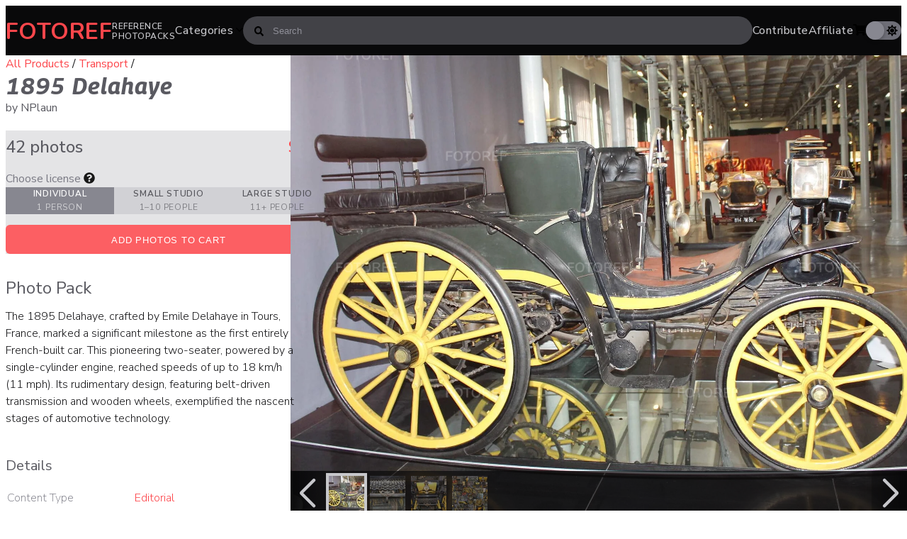

--- FILE ---
content_type: text/html; charset=utf-8
request_url: https://www.fotoref.com/products/1895-delahaye
body_size: 23349
content:
<!doctype html>
<html lang="en">
<head>
    <title>42 photos of 1895 Delahaye &ndash; Fotoref</title>
    <meta charset="utf-8"/>
    <!--[if IE]>
    <meta http-equiv='X-UA-Compatible' content='IE=edge,chrome=1'/><![endif]-->
    <meta name="color-scheme" content="dark light">
    <link rel="preconnect" href="https://cdn.shopify.com" crossorigin>
    <link rel="dns-prefetch" href="https://cdn.shopify.com">
    <link rel="canonical" href="https://www.fotoref.com/products/1895-delahaye"/>
    <meta name="viewport" content="width=device-width, initial-scale=1"/>

    
        <link href="//www.fotoref.com/cdn/shop/t/31/assets/style-product.css?v=174582993650587851371718576790" rel="stylesheet" type="text/css" media="all" />
        <link rel="preload" href="//www.fotoref.com/cdn/shop/t/31/assets/swiper-bundle.min.js?v=50933811784838410561716791375" as="script">
    

    
    
    <link rel="preconnect" href="https://fonts.googleapis.com">
    <link rel="preconnect" href="https://fonts.gstatic.com" crossorigin>
    <link rel="preload" as="style" href="https://fonts.googleapis.com/css2?family=Georama:ital,wght@1,450;1,700;1,800&family=Nunito+Sans:opsz,wght@6..12,200;6..12,300;6..12,400;6..12,500;6..12,600;6..12,700&family=Nunito:wght@700&display=swap"/>
    <link rel="stylesheet" href="https://fonts.googleapis.com/css2?family=Georama:ital,wght@1,450;1,700;1,800&family=Nunito+Sans:opsz,wght@6..12,200;6..12,300;6..12,400;6..12,500;6..12,600;6..12,700&family=Nunito:wght@700&display=swap" media="print" onload="this.media='all'"/>
    <noscript>
        <link rel="stylesheet" href="https://fonts.googleapis.com/css2?family=Georama:ital,wght@1,450;1,700;1,800&family=Nunito+Sans:opsz,wght@6..12,200;6..12,300;6..12,400;6..12,500;6..12,600;6..12,700&family=Nunito:wght@700&display=swap"/>
    </noscript>

    <link rel="apple-touch-icon" sizes="180x180" href="//www.fotoref.com/cdn/shop/t/31/assets/apple-touch-icon.png?v=4095479770267624601686640358">
<link rel="icon" type="image/png" sizes="32x32" href="//www.fotoref.com/cdn/shop/t/31/assets/favicon-32x32.png?v=44090830607763589771686640358">
<link rel="icon" type="image/png" sizes="16x16" href="//www.fotoref.com/cdn/shop/t/31/assets/favicon-16x16.png?v=177261889074452314751686640358">
<link rel="manifest" href="//www.fotoref.com/cdn/shop/t/31/assets/site.webmanifest?v=151167979179813531601700464440">
<link rel="mask-icon" href="//www.fotoref.com/cdn/shop/t/31/assets/safari-pinned-tab.svg?v=94740244673288120491686640358" color="#f34f54">
<link rel="shortcut icon" href="//www.fotoref.com/cdn/shop/t/31/assets/favicon.ico?v=170991894165818400011686640358">
<meta name="msapplication-TileColor" content="#da532c">
<meta name="msapplication-config" content="//www.fotoref.com/cdn/shop/t/31/assets/browserconfig.xml?v=132195368491492621011700464441">
<!--<meta name="theme-color" content="#ffffff">-->

    <!-- Google tag (gtag.js) -->
<script async src="https://www.googletagmanager.com/gtag/js?id=G-49G14XDWNV"></script>
<script>
    window.dataLayer = window.dataLayer || [];

    function gtag() {
        dataLayer.push(arguments);
    }

    function pagePrerendered() {
        return (
            document.prerendering ||
            self.performance?.getEntriesByType?.('navigation')[0]?.activationStart > 0
        );
    }

    gtag('js', new Date());
    // Set Custom Dimension for Prerender status
    gtag('set', {'dimension1': pagePrerendered()});

    gtag('config', 'G-49G14XDWNV');
</script>

    
<meta name="twitter:site" content="@fotoref"/>
<meta property="og:site_name" content="Fotoref"/>


        


    <meta property="og:url" content="https://www.fotoref.com/products/1895-delahaye?variant=47601594106132"/>
    <meta name="twitter:card" content="summary_large_image"/>
    <meta property="og:type" content="product"/>

    

    <meta property="og:title" content="42 photos of 1895 Delahaye"/>
    <meta property="twitter:title" content="42 photos of 1895 Delahaye"/>

    <meta property="product:price:currency" content="USD"/>
    <meta property="og:price:currency" content="USD"/>
    <meta property="product:price:amount" content="2.99"/>
    <meta property="og:price:amount" content="2.99"/>
    

    
    
    
    
        
            
                <meta name="twitter:image" content="http://www.fotoref.com/cdn/shop/files/dcc2f29ce98d2e0fa51be9b0455a22f4_1895_Delahaye_02_-_Fotoref_2048_212ad3c5-1df2-4663-ba82-2b225ed6dbbd_1200x630_crop_center.jpg?v=1714377751"/>
                
            
            <meta property="og:image" content="http://www.fotoref.com/cdn/shop/files/dcc2f29ce98d2e0fa51be9b0455a22f4_1895_Delahaye_02_-_Fotoref_2048_212ad3c5-1df2-4663-ba82-2b225ed6dbbd_1200x630_crop_center.jpg?v=1714377751"/>
            <meta property="og:image:secure_url" content="https://www.fotoref.com/cdn/shop/files/dcc2f29ce98d2e0fa51be9b0455a22f4_1895_Delahaye_02_-_Fotoref_2048_212ad3c5-1df2-4663-ba82-2b225ed6dbbd_1200x630_crop_center.jpg?v=1714377751"/>
            <meta property="og:image:width" content="1200"/>
            <meta property="og:image:height" content="630"/>
        
    
        
            
            <meta property="og:image" content="http://www.fotoref.com/cdn/shop/files/9841f0b965f9f31cd8d06ecf2aa74809_1895_Delahaye_13_-_Fotoref_2048_0227dda8-7933-4cf3-bc01-9c3f9ca1ea84_1200x630_crop_center.jpg?v=1714377754"/>
            <meta property="og:image:secure_url" content="https://www.fotoref.com/cdn/shop/files/9841f0b965f9f31cd8d06ecf2aa74809_1895_Delahaye_13_-_Fotoref_2048_0227dda8-7933-4cf3-bc01-9c3f9ca1ea84_1200x630_crop_center.jpg?v=1714377754"/>
            <meta property="og:image:width" content="1200"/>
            <meta property="og:image:height" content="630"/>
        
    
        
            
            <meta property="og:image" content="http://www.fotoref.com/cdn/shop/files/f803cf6bffd131ccb5f12b228da1c324_1895_Delahaye_09_-_Fotoref_2048_b8c71ffc-dbc5-4aa0-899c-5aa19b4d9e4d_1200x630_crop_center.jpg?v=1714377756"/>
            <meta property="og:image:secure_url" content="https://www.fotoref.com/cdn/shop/files/f803cf6bffd131ccb5f12b228da1c324_1895_Delahaye_09_-_Fotoref_2048_b8c71ffc-dbc5-4aa0-899c-5aa19b4d9e4d_1200x630_crop_center.jpg?v=1714377756"/>
            <meta property="og:image:width" content="1200"/>
            <meta property="og:image:height" content="630"/>
        
    
        
            
            <meta property="og:image" content="http://www.fotoref.com/cdn/shop/files/882af3ef6022c1bc9a2be58784084d35_collage1_2048_7a4f745e-1322-4264-9e7b-5ae4d70e646a_1200x630_crop_center.jpg?v=1714377758"/>
            <meta property="og:image:secure_url" content="https://www.fotoref.com/cdn/shop/files/882af3ef6022c1bc9a2be58784084d35_collage1_2048_7a4f745e-1322-4264-9e7b-5ae4d70e646a_1200x630_crop_center.jpg?v=1714377758"/>
            <meta property="og:image:width" content="1200"/>
            <meta property="og:image:height" content="630"/>
        
    
        
    

    
    
    
    

    <meta name="description"
          content="The 1895 Delahaye, crafted by Emile Delahaye in Tours, France, marked a significant milestone as the first entirely French-built car. This pioneering two-seater, powered by a single-cylinder engine, reached speeds of up to 18 km/h (11 mph). Its rudimentary design, featuring belt-driven transmission and wooden wheels, exemplified the nascent stages of automotive technology."/>
    <meta property="og:description"
          content="The 1895 Delahaye, crafted by Emile Delahaye in Tours, France, marked a significant milestone as the first entirely French-built car. This pioneering two-seater, powered by a single-cylinder engine, reached speeds of up to 18 km/h (11 mph). Its rudimentary design, featuring belt-driven transmission and wooden wheels, exemplified the nascent stages of automotive technology."/>
    <meta property="twitter:description"
          content="The 1895 Delahaye, crafted by Emile Delahaye in Tours, France, marked a significant milestone as the first entirely French-built car. This pioneering two-seater, powered by a single-cylinder engine, reached speeds of up to 18 km/h (11 mph). Its rudimentary design, featuring belt-driven transmission and wooden wheels, exemplified the nascent stages of automotive technology."/>




    <script>window.performance && window.performance.mark && window.performance.mark('shopify.content_for_header.start');</script><meta name="google-site-verification" content="MIFEWjjrxpRmZ7Bjq4vKGh3Zy55ZkWqOx2RgCNmFFYY">
<meta id="shopify-digital-wallet" name="shopify-digital-wallet" content="/13705031/digital_wallets/dialog">
<meta name="shopify-checkout-api-token" content="5db107fc2e35d0b042e623e5b7727d38">
<meta id="in-context-paypal-metadata" data-shop-id="13705031" data-venmo-supported="false" data-environment="production" data-locale="en_US" data-paypal-v4="true" data-currency="USD">
<link rel="alternate" type="application/json+oembed" href="https://www.fotoref.com/products/1895-delahaye.oembed">
<script async="async" src="/checkouts/internal/preloads.js?locale=en-US"></script>
<link rel="preconnect" href="https://shop.app" crossorigin="anonymous">
<script async="async" src="https://shop.app/checkouts/internal/preloads.js?locale=en-US&shop_id=13705031" crossorigin="anonymous"></script>
<script id="apple-pay-shop-capabilities" type="application/json">{"shopId":13705031,"countryCode":"NZ","currencyCode":"USD","merchantCapabilities":["supports3DS"],"merchantId":"gid:\/\/shopify\/Shop\/13705031","merchantName":"Fotoref","requiredBillingContactFields":["postalAddress","email"],"requiredShippingContactFields":["postalAddress","email"],"shippingType":"shipping","supportedNetworks":["visa","masterCard","amex","jcb"],"total":{"type":"pending","label":"Fotoref","amount":"1.00"},"shopifyPaymentsEnabled":true,"supportsSubscriptions":true}</script>
<script id="shopify-features" type="application/json">{"accessToken":"5db107fc2e35d0b042e623e5b7727d38","betas":["rich-media-storefront-analytics"],"domain":"www.fotoref.com","predictiveSearch":true,"shopId":13705031,"locale":"en"}</script>
<script>var Shopify = Shopify || {};
Shopify.shop = "reffuge.myshopify.com";
Shopify.locale = "en";
Shopify.currency = {"active":"USD","rate":"1.0"};
Shopify.country = "US";
Shopify.theme = {"name":"Echidna","id":151705288980,"schema_name":null,"schema_version":null,"theme_store_id":null,"role":"main"};
Shopify.theme.handle = "null";
Shopify.theme.style = {"id":null,"handle":null};
Shopify.cdnHost = "www.fotoref.com/cdn";
Shopify.routes = Shopify.routes || {};
Shopify.routes.root = "/";</script>
<script type="module">!function(o){(o.Shopify=o.Shopify||{}).modules=!0}(window);</script>
<script>!function(o){function n(){var o=[];function n(){o.push(Array.prototype.slice.apply(arguments))}return n.q=o,n}var t=o.Shopify=o.Shopify||{};t.loadFeatures=n(),t.autoloadFeatures=n()}(window);</script>
<script>
  window.ShopifyPay = window.ShopifyPay || {};
  window.ShopifyPay.apiHost = "shop.app\/pay";
  window.ShopifyPay.redirectState = null;
</script>
<script id="shop-js-analytics" type="application/json">{"pageType":"product"}</script>
<script defer="defer" async type="module" src="//www.fotoref.com/cdn/shopifycloud/shop-js/modules/v2/client.init-shop-cart-sync_BT-GjEfc.en.esm.js"></script>
<script defer="defer" async type="module" src="//www.fotoref.com/cdn/shopifycloud/shop-js/modules/v2/chunk.common_D58fp_Oc.esm.js"></script>
<script defer="defer" async type="module" src="//www.fotoref.com/cdn/shopifycloud/shop-js/modules/v2/chunk.modal_xMitdFEc.esm.js"></script>
<script type="module">
  await import("//www.fotoref.com/cdn/shopifycloud/shop-js/modules/v2/client.init-shop-cart-sync_BT-GjEfc.en.esm.js");
await import("//www.fotoref.com/cdn/shopifycloud/shop-js/modules/v2/chunk.common_D58fp_Oc.esm.js");
await import("//www.fotoref.com/cdn/shopifycloud/shop-js/modules/v2/chunk.modal_xMitdFEc.esm.js");

  window.Shopify.SignInWithShop?.initShopCartSync?.({"fedCMEnabled":true,"windoidEnabled":true});

</script>
<script>
  window.Shopify = window.Shopify || {};
  if (!window.Shopify.featureAssets) window.Shopify.featureAssets = {};
  window.Shopify.featureAssets['shop-js'] = {"shop-cart-sync":["modules/v2/client.shop-cart-sync_DZOKe7Ll.en.esm.js","modules/v2/chunk.common_D58fp_Oc.esm.js","modules/v2/chunk.modal_xMitdFEc.esm.js"],"init-fed-cm":["modules/v2/client.init-fed-cm_B6oLuCjv.en.esm.js","modules/v2/chunk.common_D58fp_Oc.esm.js","modules/v2/chunk.modal_xMitdFEc.esm.js"],"shop-cash-offers":["modules/v2/client.shop-cash-offers_D2sdYoxE.en.esm.js","modules/v2/chunk.common_D58fp_Oc.esm.js","modules/v2/chunk.modal_xMitdFEc.esm.js"],"shop-login-button":["modules/v2/client.shop-login-button_QeVjl5Y3.en.esm.js","modules/v2/chunk.common_D58fp_Oc.esm.js","modules/v2/chunk.modal_xMitdFEc.esm.js"],"pay-button":["modules/v2/client.pay-button_DXTOsIq6.en.esm.js","modules/v2/chunk.common_D58fp_Oc.esm.js","modules/v2/chunk.modal_xMitdFEc.esm.js"],"shop-button":["modules/v2/client.shop-button_DQZHx9pm.en.esm.js","modules/v2/chunk.common_D58fp_Oc.esm.js","modules/v2/chunk.modal_xMitdFEc.esm.js"],"avatar":["modules/v2/client.avatar_BTnouDA3.en.esm.js"],"init-windoid":["modules/v2/client.init-windoid_CR1B-cfM.en.esm.js","modules/v2/chunk.common_D58fp_Oc.esm.js","modules/v2/chunk.modal_xMitdFEc.esm.js"],"init-shop-for-new-customer-accounts":["modules/v2/client.init-shop-for-new-customer-accounts_C_vY_xzh.en.esm.js","modules/v2/client.shop-login-button_QeVjl5Y3.en.esm.js","modules/v2/chunk.common_D58fp_Oc.esm.js","modules/v2/chunk.modal_xMitdFEc.esm.js"],"init-shop-email-lookup-coordinator":["modules/v2/client.init-shop-email-lookup-coordinator_BI7n9ZSv.en.esm.js","modules/v2/chunk.common_D58fp_Oc.esm.js","modules/v2/chunk.modal_xMitdFEc.esm.js"],"init-shop-cart-sync":["modules/v2/client.init-shop-cart-sync_BT-GjEfc.en.esm.js","modules/v2/chunk.common_D58fp_Oc.esm.js","modules/v2/chunk.modal_xMitdFEc.esm.js"],"shop-toast-manager":["modules/v2/client.shop-toast-manager_DiYdP3xc.en.esm.js","modules/v2/chunk.common_D58fp_Oc.esm.js","modules/v2/chunk.modal_xMitdFEc.esm.js"],"init-customer-accounts":["modules/v2/client.init-customer-accounts_D9ZNqS-Q.en.esm.js","modules/v2/client.shop-login-button_QeVjl5Y3.en.esm.js","modules/v2/chunk.common_D58fp_Oc.esm.js","modules/v2/chunk.modal_xMitdFEc.esm.js"],"init-customer-accounts-sign-up":["modules/v2/client.init-customer-accounts-sign-up_iGw4briv.en.esm.js","modules/v2/client.shop-login-button_QeVjl5Y3.en.esm.js","modules/v2/chunk.common_D58fp_Oc.esm.js","modules/v2/chunk.modal_xMitdFEc.esm.js"],"shop-follow-button":["modules/v2/client.shop-follow-button_CqMgW2wH.en.esm.js","modules/v2/chunk.common_D58fp_Oc.esm.js","modules/v2/chunk.modal_xMitdFEc.esm.js"],"checkout-modal":["modules/v2/client.checkout-modal_xHeaAweL.en.esm.js","modules/v2/chunk.common_D58fp_Oc.esm.js","modules/v2/chunk.modal_xMitdFEc.esm.js"],"shop-login":["modules/v2/client.shop-login_D91U-Q7h.en.esm.js","modules/v2/chunk.common_D58fp_Oc.esm.js","modules/v2/chunk.modal_xMitdFEc.esm.js"],"lead-capture":["modules/v2/client.lead-capture_BJmE1dJe.en.esm.js","modules/v2/chunk.common_D58fp_Oc.esm.js","modules/v2/chunk.modal_xMitdFEc.esm.js"],"payment-terms":["modules/v2/client.payment-terms_Ci9AEqFq.en.esm.js","modules/v2/chunk.common_D58fp_Oc.esm.js","modules/v2/chunk.modal_xMitdFEc.esm.js"]};
</script>
<script id="__st">var __st={"a":13705031,"offset":46800,"reqid":"33db14a8-6b59-4973-8fc7-6b526abd6196-1769207964","pageurl":"www.fotoref.com\/products\/1895-delahaye","u":"13edc05a232b","p":"product","rtyp":"product","rid":8963284762900};</script>
<script>window.ShopifyPaypalV4VisibilityTracking = true;</script>
<script id="captcha-bootstrap">!function(){'use strict';const t='contact',e='account',n='new_comment',o=[[t,t],['blogs',n],['comments',n],[t,'customer']],c=[[e,'customer_login'],[e,'guest_login'],[e,'recover_customer_password'],[e,'create_customer']],r=t=>t.map((([t,e])=>`form[action*='/${t}']:not([data-nocaptcha='true']) input[name='form_type'][value='${e}']`)).join(','),a=t=>()=>t?[...document.querySelectorAll(t)].map((t=>t.form)):[];function s(){const t=[...o],e=r(t);return a(e)}const i='password',u='form_key',d=['recaptcha-v3-token','g-recaptcha-response','h-captcha-response',i],f=()=>{try{return window.sessionStorage}catch{return}},m='__shopify_v',_=t=>t.elements[u];function p(t,e,n=!1){try{const o=window.sessionStorage,c=JSON.parse(o.getItem(e)),{data:r}=function(t){const{data:e,action:n}=t;return t[m]||n?{data:e,action:n}:{data:t,action:n}}(c);for(const[e,n]of Object.entries(r))t.elements[e]&&(t.elements[e].value=n);n&&o.removeItem(e)}catch(o){console.error('form repopulation failed',{error:o})}}const l='form_type',E='cptcha';function T(t){t.dataset[E]=!0}const w=window,h=w.document,L='Shopify',v='ce_forms',y='captcha';let A=!1;((t,e)=>{const n=(g='f06e6c50-85a8-45c8-87d0-21a2b65856fe',I='https://cdn.shopify.com/shopifycloud/storefront-forms-hcaptcha/ce_storefront_forms_captcha_hcaptcha.v1.5.2.iife.js',D={infoText:'Protected by hCaptcha',privacyText:'Privacy',termsText:'Terms'},(t,e,n)=>{const o=w[L][v],c=o.bindForm;if(c)return c(t,g,e,D).then(n);var r;o.q.push([[t,g,e,D],n]),r=I,A||(h.body.append(Object.assign(h.createElement('script'),{id:'captcha-provider',async:!0,src:r})),A=!0)});var g,I,D;w[L]=w[L]||{},w[L][v]=w[L][v]||{},w[L][v].q=[],w[L][y]=w[L][y]||{},w[L][y].protect=function(t,e){n(t,void 0,e),T(t)},Object.freeze(w[L][y]),function(t,e,n,w,h,L){const[v,y,A,g]=function(t,e,n){const i=e?o:[],u=t?c:[],d=[...i,...u],f=r(d),m=r(i),_=r(d.filter((([t,e])=>n.includes(e))));return[a(f),a(m),a(_),s()]}(w,h,L),I=t=>{const e=t.target;return e instanceof HTMLFormElement?e:e&&e.form},D=t=>v().includes(t);t.addEventListener('submit',(t=>{const e=I(t);if(!e)return;const n=D(e)&&!e.dataset.hcaptchaBound&&!e.dataset.recaptchaBound,o=_(e),c=g().includes(e)&&(!o||!o.value);(n||c)&&t.preventDefault(),c&&!n&&(function(t){try{if(!f())return;!function(t){const e=f();if(!e)return;const n=_(t);if(!n)return;const o=n.value;o&&e.removeItem(o)}(t);const e=Array.from(Array(32),(()=>Math.random().toString(36)[2])).join('');!function(t,e){_(t)||t.append(Object.assign(document.createElement('input'),{type:'hidden',name:u})),t.elements[u].value=e}(t,e),function(t,e){const n=f();if(!n)return;const o=[...t.querySelectorAll(`input[type='${i}']`)].map((({name:t})=>t)),c=[...d,...o],r={};for(const[a,s]of new FormData(t).entries())c.includes(a)||(r[a]=s);n.setItem(e,JSON.stringify({[m]:1,action:t.action,data:r}))}(t,e)}catch(e){console.error('failed to persist form',e)}}(e),e.submit())}));const S=(t,e)=>{t&&!t.dataset[E]&&(n(t,e.some((e=>e===t))),T(t))};for(const o of['focusin','change'])t.addEventListener(o,(t=>{const e=I(t);D(e)&&S(e,y())}));const B=e.get('form_key'),M=e.get(l),P=B&&M;t.addEventListener('DOMContentLoaded',(()=>{const t=y();if(P)for(const e of t)e.elements[l].value===M&&p(e,B);[...new Set([...A(),...v().filter((t=>'true'===t.dataset.shopifyCaptcha))])].forEach((e=>S(e,t)))}))}(h,new URLSearchParams(w.location.search),n,t,e,['guest_login'])})(!0,!0)}();</script>
<script integrity="sha256-4kQ18oKyAcykRKYeNunJcIwy7WH5gtpwJnB7kiuLZ1E=" data-source-attribution="shopify.loadfeatures" defer="defer" src="//www.fotoref.com/cdn/shopifycloud/storefront/assets/storefront/load_feature-a0a9edcb.js" crossorigin="anonymous"></script>
<script crossorigin="anonymous" defer="defer" src="//www.fotoref.com/cdn/shopifycloud/storefront/assets/shopify_pay/storefront-65b4c6d7.js?v=20250812"></script>
<script data-source-attribution="shopify.dynamic_checkout.dynamic.init">var Shopify=Shopify||{};Shopify.PaymentButton=Shopify.PaymentButton||{isStorefrontPortableWallets:!0,init:function(){window.Shopify.PaymentButton.init=function(){};var t=document.createElement("script");t.src="https://www.fotoref.com/cdn/shopifycloud/portable-wallets/latest/portable-wallets.en.js",t.type="module",document.head.appendChild(t)}};
</script>
<script data-source-attribution="shopify.dynamic_checkout.buyer_consent">
  function portableWalletsHideBuyerConsent(e){var t=document.getElementById("shopify-buyer-consent"),n=document.getElementById("shopify-subscription-policy-button");t&&n&&(t.classList.add("hidden"),t.setAttribute("aria-hidden","true"),n.removeEventListener("click",e))}function portableWalletsShowBuyerConsent(e){var t=document.getElementById("shopify-buyer-consent"),n=document.getElementById("shopify-subscription-policy-button");t&&n&&(t.classList.remove("hidden"),t.removeAttribute("aria-hidden"),n.addEventListener("click",e))}window.Shopify?.PaymentButton&&(window.Shopify.PaymentButton.hideBuyerConsent=portableWalletsHideBuyerConsent,window.Shopify.PaymentButton.showBuyerConsent=portableWalletsShowBuyerConsent);
</script>
<script data-source-attribution="shopify.dynamic_checkout.cart.bootstrap">document.addEventListener("DOMContentLoaded",(function(){function t(){return document.querySelector("shopify-accelerated-checkout-cart, shopify-accelerated-checkout")}if(t())Shopify.PaymentButton.init();else{new MutationObserver((function(e,n){t()&&(Shopify.PaymentButton.init(),n.disconnect())})).observe(document.body,{childList:!0,subtree:!0})}}));
</script>
<link id="shopify-accelerated-checkout-styles" rel="stylesheet" media="screen" href="https://www.fotoref.com/cdn/shopifycloud/portable-wallets/latest/accelerated-checkout-backwards-compat.css" crossorigin="anonymous">
<style id="shopify-accelerated-checkout-cart">
        #shopify-buyer-consent {
  margin-top: 1em;
  display: inline-block;
  width: 100%;
}

#shopify-buyer-consent.hidden {
  display: none;
}

#shopify-subscription-policy-button {
  background: none;
  border: none;
  padding: 0;
  text-decoration: underline;
  font-size: inherit;
  cursor: pointer;
}

#shopify-subscription-policy-button::before {
  box-shadow: none;
}

      </style>

<script>window.performance && window.performance.mark && window.performance.mark('shopify.content_for_header.end');</script>

    

    <script>
        function setCookie(name, value, days) {
            let expires = "";
            if (days) {
                let date = new Date();
                date.setTime(date.getTime() + (days * 24 * 60 * 60 * 1000));
                expires = "; expires=" + date.toUTCString();
            }
            document.cookie = name + "=" + (value || "") + expires + "; path=/";
        }

        function getCookie(name) {
            let nameEQ = name + "=";
            let ca = document.cookie.split(';');
            for (let i = 0; i < ca.length; i++) {
                let c = ca[i];
                while (c.charAt(0) == ' ') c = c.substring(1, c.length);
                if (c.indexOf(nameEQ) == 0) return c.substring(nameEQ.length, c.length);
            }
            return null;
        }
    </script>
    <script>
        const storageKey = 'theme_preference'

        const hasColorPreference = () => {
            return getCookie(storageKey) !== null
        }

        const getColorPreference = () => {
            if (hasColorPreference()) {
                return getCookie(storageKey)
            }

            return window.matchMedia('(prefers-color-scheme: dark)').matches ? 'dark' : 'light'
        }

        const setColorPreference = (value) => {
            setCookie(storageKey, value, 365);
            reflectPreference()
        }

        const reflectPreference = () => {
            document.firstElementChild.setAttribute('data-theme', theme.value)
        }

        const theme = {
            value: getColorPreference(),
        }

        // set early so no page flashes / CSS is made aware
        reflectPreference()

        document.addEventListener('DOMContentLoaded', function () {
            // set on load so screen readers can see latest value on the button
            reflectPreference()

            document
                .querySelector('#theme-toggle')
                .addEventListener('click', () => {
                    theme.value = theme.value === 'light' ? 'dark' : 'light'
                    setColorPreference(theme.value)
                })
        });

        // sync with system changes
        window
            .matchMedia('(prefers-color-scheme: dark)')
            .addEventListener('change', ({matches: isDark}) => {
                if (hasColorPreference())
                    return
                theme.value = isDark ? 'dark' : 'light'
                reflectPreference()
            })
    </script>
<link href="https://monorail-edge.shopifysvc.com" rel="dns-prefetch">
<script>(function(){if ("sendBeacon" in navigator && "performance" in window) {try {var session_token_from_headers = performance.getEntriesByType('navigation')[0].serverTiming.find(x => x.name == '_s').description;} catch {var session_token_from_headers = undefined;}var session_cookie_matches = document.cookie.match(/_shopify_s=([^;]*)/);var session_token_from_cookie = session_cookie_matches && session_cookie_matches.length === 2 ? session_cookie_matches[1] : "";var session_token = session_token_from_headers || session_token_from_cookie || "";function handle_abandonment_event(e) {var entries = performance.getEntries().filter(function(entry) {return /monorail-edge.shopifysvc.com/.test(entry.name);});if (!window.abandonment_tracked && entries.length === 0) {window.abandonment_tracked = true;var currentMs = Date.now();var navigation_start = performance.timing.navigationStart;var payload = {shop_id: 13705031,url: window.location.href,navigation_start,duration: currentMs - navigation_start,session_token,page_type: "product"};window.navigator.sendBeacon("https://monorail-edge.shopifysvc.com/v1/produce", JSON.stringify({schema_id: "online_store_buyer_site_abandonment/1.1",payload: payload,metadata: {event_created_at_ms: currentMs,event_sent_at_ms: currentMs}}));}}window.addEventListener('pagehide', handle_abandonment_event);}}());</script>
<script id="web-pixels-manager-setup">(function e(e,d,r,n,o){if(void 0===o&&(o={}),!Boolean(null===(a=null===(i=window.Shopify)||void 0===i?void 0:i.analytics)||void 0===a?void 0:a.replayQueue)){var i,a;window.Shopify=window.Shopify||{};var t=window.Shopify;t.analytics=t.analytics||{};var s=t.analytics;s.replayQueue=[],s.publish=function(e,d,r){return s.replayQueue.push([e,d,r]),!0};try{self.performance.mark("wpm:start")}catch(e){}var l=function(){var e={modern:/Edge?\/(1{2}[4-9]|1[2-9]\d|[2-9]\d{2}|\d{4,})\.\d+(\.\d+|)|Firefox\/(1{2}[4-9]|1[2-9]\d|[2-9]\d{2}|\d{4,})\.\d+(\.\d+|)|Chrom(ium|e)\/(9{2}|\d{3,})\.\d+(\.\d+|)|(Maci|X1{2}).+ Version\/(15\.\d+|(1[6-9]|[2-9]\d|\d{3,})\.\d+)([,.]\d+|)( \(\w+\)|)( Mobile\/\w+|) Safari\/|Chrome.+OPR\/(9{2}|\d{3,})\.\d+\.\d+|(CPU[ +]OS|iPhone[ +]OS|CPU[ +]iPhone|CPU IPhone OS|CPU iPad OS)[ +]+(15[._]\d+|(1[6-9]|[2-9]\d|\d{3,})[._]\d+)([._]\d+|)|Android:?[ /-](13[3-9]|1[4-9]\d|[2-9]\d{2}|\d{4,})(\.\d+|)(\.\d+|)|Android.+Firefox\/(13[5-9]|1[4-9]\d|[2-9]\d{2}|\d{4,})\.\d+(\.\d+|)|Android.+Chrom(ium|e)\/(13[3-9]|1[4-9]\d|[2-9]\d{2}|\d{4,})\.\d+(\.\d+|)|SamsungBrowser\/([2-9]\d|\d{3,})\.\d+/,legacy:/Edge?\/(1[6-9]|[2-9]\d|\d{3,})\.\d+(\.\d+|)|Firefox\/(5[4-9]|[6-9]\d|\d{3,})\.\d+(\.\d+|)|Chrom(ium|e)\/(5[1-9]|[6-9]\d|\d{3,})\.\d+(\.\d+|)([\d.]+$|.*Safari\/(?![\d.]+ Edge\/[\d.]+$))|(Maci|X1{2}).+ Version\/(10\.\d+|(1[1-9]|[2-9]\d|\d{3,})\.\d+)([,.]\d+|)( \(\w+\)|)( Mobile\/\w+|) Safari\/|Chrome.+OPR\/(3[89]|[4-9]\d|\d{3,})\.\d+\.\d+|(CPU[ +]OS|iPhone[ +]OS|CPU[ +]iPhone|CPU IPhone OS|CPU iPad OS)[ +]+(10[._]\d+|(1[1-9]|[2-9]\d|\d{3,})[._]\d+)([._]\d+|)|Android:?[ /-](13[3-9]|1[4-9]\d|[2-9]\d{2}|\d{4,})(\.\d+|)(\.\d+|)|Mobile Safari.+OPR\/([89]\d|\d{3,})\.\d+\.\d+|Android.+Firefox\/(13[5-9]|1[4-9]\d|[2-9]\d{2}|\d{4,})\.\d+(\.\d+|)|Android.+Chrom(ium|e)\/(13[3-9]|1[4-9]\d|[2-9]\d{2}|\d{4,})\.\d+(\.\d+|)|Android.+(UC? ?Browser|UCWEB|U3)[ /]?(15\.([5-9]|\d{2,})|(1[6-9]|[2-9]\d|\d{3,})\.\d+)\.\d+|SamsungBrowser\/(5\.\d+|([6-9]|\d{2,})\.\d+)|Android.+MQ{2}Browser\/(14(\.(9|\d{2,})|)|(1[5-9]|[2-9]\d|\d{3,})(\.\d+|))(\.\d+|)|K[Aa][Ii]OS\/(3\.\d+|([4-9]|\d{2,})\.\d+)(\.\d+|)/},d=e.modern,r=e.legacy,n=navigator.userAgent;return n.match(d)?"modern":n.match(r)?"legacy":"unknown"}(),u="modern"===l?"modern":"legacy",c=(null!=n?n:{modern:"",legacy:""})[u],f=function(e){return[e.baseUrl,"/wpm","/b",e.hashVersion,"modern"===e.buildTarget?"m":"l",".js"].join("")}({baseUrl:d,hashVersion:r,buildTarget:u}),m=function(e){var d=e.version,r=e.bundleTarget,n=e.surface,o=e.pageUrl,i=e.monorailEndpoint;return{emit:function(e){var a=e.status,t=e.errorMsg,s=(new Date).getTime(),l=JSON.stringify({metadata:{event_sent_at_ms:s},events:[{schema_id:"web_pixels_manager_load/3.1",payload:{version:d,bundle_target:r,page_url:o,status:a,surface:n,error_msg:t},metadata:{event_created_at_ms:s}}]});if(!i)return console&&console.warn&&console.warn("[Web Pixels Manager] No Monorail endpoint provided, skipping logging."),!1;try{return self.navigator.sendBeacon.bind(self.navigator)(i,l)}catch(e){}var u=new XMLHttpRequest;try{return u.open("POST",i,!0),u.setRequestHeader("Content-Type","text/plain"),u.send(l),!0}catch(e){return console&&console.warn&&console.warn("[Web Pixels Manager] Got an unhandled error while logging to Monorail."),!1}}}}({version:r,bundleTarget:l,surface:e.surface,pageUrl:self.location.href,monorailEndpoint:e.monorailEndpoint});try{o.browserTarget=l,function(e){var d=e.src,r=e.async,n=void 0===r||r,o=e.onload,i=e.onerror,a=e.sri,t=e.scriptDataAttributes,s=void 0===t?{}:t,l=document.createElement("script"),u=document.querySelector("head"),c=document.querySelector("body");if(l.async=n,l.src=d,a&&(l.integrity=a,l.crossOrigin="anonymous"),s)for(var f in s)if(Object.prototype.hasOwnProperty.call(s,f))try{l.dataset[f]=s[f]}catch(e){}if(o&&l.addEventListener("load",o),i&&l.addEventListener("error",i),u)u.appendChild(l);else{if(!c)throw new Error("Did not find a head or body element to append the script");c.appendChild(l)}}({src:f,async:!0,onload:function(){if(!function(){var e,d;return Boolean(null===(d=null===(e=window.Shopify)||void 0===e?void 0:e.analytics)||void 0===d?void 0:d.initialized)}()){var d=window.webPixelsManager.init(e)||void 0;if(d){var r=window.Shopify.analytics;r.replayQueue.forEach((function(e){var r=e[0],n=e[1],o=e[2];d.publishCustomEvent(r,n,o)})),r.replayQueue=[],r.publish=d.publishCustomEvent,r.visitor=d.visitor,r.initialized=!0}}},onerror:function(){return m.emit({status:"failed",errorMsg:"".concat(f," has failed to load")})},sri:function(e){var d=/^sha384-[A-Za-z0-9+/=]+$/;return"string"==typeof e&&d.test(e)}(c)?c:"",scriptDataAttributes:o}),m.emit({status:"loading"})}catch(e){m.emit({status:"failed",errorMsg:(null==e?void 0:e.message)||"Unknown error"})}}})({shopId: 13705031,storefrontBaseUrl: "https://www.fotoref.com",extensionsBaseUrl: "https://extensions.shopifycdn.com/cdn/shopifycloud/web-pixels-manager",monorailEndpoint: "https://monorail-edge.shopifysvc.com/unstable/produce_batch",surface: "storefront-renderer",enabledBetaFlags: ["2dca8a86"],webPixelsConfigList: [{"id":"779747604","configuration":"{\"config\":\"{\\\"pixel_id\\\":\\\"G-49G14XDWNV\\\",\\\"target_country\\\":\\\"US\\\",\\\"gtag_events\\\":[{\\\"type\\\":\\\"search\\\",\\\"action_label\\\":[\\\"G-49G14XDWNV\\\",\\\"AW-1000653638\\\/plWACJSd1Y8YEMaGk90D\\\"]},{\\\"type\\\":\\\"begin_checkout\\\",\\\"action_label\\\":[\\\"G-49G14XDWNV\\\",\\\"AW-1000653638\\\/Th0oCJqd1Y8YEMaGk90D\\\"]},{\\\"type\\\":\\\"view_item\\\",\\\"action_label\\\":[\\\"G-49G14XDWNV\\\",\\\"AW-1000653638\\\/9ZkdCJGd1Y8YEMaGk90D\\\",\\\"MC-S50Y5GSME4\\\"]},{\\\"type\\\":\\\"purchase\\\",\\\"action_label\\\":[\\\"G-49G14XDWNV\\\",\\\"AW-1000653638\\\/ic-vCIud1Y8YEMaGk90D\\\",\\\"MC-S50Y5GSME4\\\"]},{\\\"type\\\":\\\"page_view\\\",\\\"action_label\\\":[\\\"G-49G14XDWNV\\\",\\\"AW-1000653638\\\/FHmeCI6d1Y8YEMaGk90D\\\",\\\"MC-S50Y5GSME4\\\"]},{\\\"type\\\":\\\"add_payment_info\\\",\\\"action_label\\\":[\\\"G-49G14XDWNV\\\",\\\"AW-1000653638\\\/xfrICJ2d1Y8YEMaGk90D\\\"]},{\\\"type\\\":\\\"add_to_cart\\\",\\\"action_label\\\":[\\\"G-49G14XDWNV\\\",\\\"AW-1000653638\\\/rN_5CJed1Y8YEMaGk90D\\\"]}],\\\"enable_monitoring_mode\\\":false}\"}","eventPayloadVersion":"v1","runtimeContext":"OPEN","scriptVersion":"b2a88bafab3e21179ed38636efcd8a93","type":"APP","apiClientId":1780363,"privacyPurposes":[],"dataSharingAdjustments":{"protectedCustomerApprovalScopes":["read_customer_address","read_customer_email","read_customer_name","read_customer_personal_data","read_customer_phone"]}},{"id":"187433236","configuration":"{\"tagID\":\"2612494793916\"}","eventPayloadVersion":"v1","runtimeContext":"STRICT","scriptVersion":"18031546ee651571ed29edbe71a3550b","type":"APP","apiClientId":3009811,"privacyPurposes":["ANALYTICS","MARKETING","SALE_OF_DATA"],"dataSharingAdjustments":{"protectedCustomerApprovalScopes":["read_customer_address","read_customer_email","read_customer_name","read_customer_personal_data","read_customer_phone"]}},{"id":"shopify-app-pixel","configuration":"{}","eventPayloadVersion":"v1","runtimeContext":"STRICT","scriptVersion":"0450","apiClientId":"shopify-pixel","type":"APP","privacyPurposes":["ANALYTICS","MARKETING"]},{"id":"shopify-custom-pixel","eventPayloadVersion":"v1","runtimeContext":"LAX","scriptVersion":"0450","apiClientId":"shopify-pixel","type":"CUSTOM","privacyPurposes":["ANALYTICS","MARKETING"]}],isMerchantRequest: false,initData: {"shop":{"name":"Fotoref","paymentSettings":{"currencyCode":"USD"},"myshopifyDomain":"reffuge.myshopify.com","countryCode":"NZ","storefrontUrl":"https:\/\/www.fotoref.com"},"customer":null,"cart":null,"checkout":null,"productVariants":[{"price":{"amount":2.99,"currencyCode":"USD"},"product":{"title":"1895 Delahaye","vendor":"NPlaun","id":"8963284762900","untranslatedTitle":"1895 Delahaye","url":"\/products\/1895-delahaye","type":"Transport"},"id":"47601594106132","image":{"src":"\/\/www.fotoref.com\/cdn\/shop\/files\/dcc2f29ce98d2e0fa51be9b0455a22f4_1895_Delahaye_02_-_Fotoref_2048_212ad3c5-1df2-4663-ba82-2b225ed6dbbd.jpg?v=1714377751"},"sku":"8dcf0ad2-be9b-11ee-85af-02420a000106#25aaf7c4-bea0-11ee-85af-02420a000106#b4a4c4b1-b592-11e9-90a2-0242ac120003","title":"Photos \/ Individual","untranslatedTitle":"Photos \/ Individual"},{"price":{"amount":8.99,"currencyCode":"USD"},"product":{"title":"1895 Delahaye","vendor":"NPlaun","id":"8963284762900","untranslatedTitle":"1895 Delahaye","url":"\/products\/1895-delahaye","type":"Transport"},"id":"47601594138900","image":{"src":"\/\/www.fotoref.com\/cdn\/shop\/files\/dcc2f29ce98d2e0fa51be9b0455a22f4_1895_Delahaye_02_-_Fotoref_2048_212ad3c5-1df2-4663-ba82-2b225ed6dbbd.jpg?v=1714377751"},"sku":"8dcf0ad2-be9b-11ee-85af-02420a000106#25aaf7c4-bea0-11ee-85af-02420a000106#026e1007-b594-11e9-90a2-0242ac120003","title":"Photos \/ Small Studio","untranslatedTitle":"Photos \/ Small Studio"},{"price":{"amount":14.99,"currencyCode":"USD"},"product":{"title":"1895 Delahaye","vendor":"NPlaun","id":"8963284762900","untranslatedTitle":"1895 Delahaye","url":"\/products\/1895-delahaye","type":"Transport"},"id":"47601594171668","image":{"src":"\/\/www.fotoref.com\/cdn\/shop\/files\/dcc2f29ce98d2e0fa51be9b0455a22f4_1895_Delahaye_02_-_Fotoref_2048_212ad3c5-1df2-4663-ba82-2b225ed6dbbd.jpg?v=1714377751"},"sku":"8dcf0ad2-be9b-11ee-85af-02420a000106#25aaf7c4-bea0-11ee-85af-02420a000106#1e0f5caa-c0dc-11e9-90a2-0242ac120003","title":"Photos \/ Large Studio","untranslatedTitle":"Photos \/ Large Studio"}],"purchasingCompany":null},},"https://www.fotoref.com/cdn","fcfee988w5aeb613cpc8e4bc33m6693e112",{"modern":"","legacy":""},{"shopId":"13705031","storefrontBaseUrl":"https:\/\/www.fotoref.com","extensionBaseUrl":"https:\/\/extensions.shopifycdn.com\/cdn\/shopifycloud\/web-pixels-manager","surface":"storefront-renderer","enabledBetaFlags":"[\"2dca8a86\"]","isMerchantRequest":"false","hashVersion":"fcfee988w5aeb613cpc8e4bc33m6693e112","publish":"custom","events":"[[\"page_viewed\",{}],[\"product_viewed\",{\"productVariant\":{\"price\":{\"amount\":2.99,\"currencyCode\":\"USD\"},\"product\":{\"title\":\"1895 Delahaye\",\"vendor\":\"NPlaun\",\"id\":\"8963284762900\",\"untranslatedTitle\":\"1895 Delahaye\",\"url\":\"\/products\/1895-delahaye\",\"type\":\"Transport\"},\"id\":\"47601594106132\",\"image\":{\"src\":\"\/\/www.fotoref.com\/cdn\/shop\/files\/dcc2f29ce98d2e0fa51be9b0455a22f4_1895_Delahaye_02_-_Fotoref_2048_212ad3c5-1df2-4663-ba82-2b225ed6dbbd.jpg?v=1714377751\"},\"sku\":\"8dcf0ad2-be9b-11ee-85af-02420a000106#25aaf7c4-bea0-11ee-85af-02420a000106#b4a4c4b1-b592-11e9-90a2-0242ac120003\",\"title\":\"Photos \/ Individual\",\"untranslatedTitle\":\"Photos \/ Individual\"}}]]"});</script><script>
  window.ShopifyAnalytics = window.ShopifyAnalytics || {};
  window.ShopifyAnalytics.meta = window.ShopifyAnalytics.meta || {};
  window.ShopifyAnalytics.meta.currency = 'USD';
  var meta = {"product":{"id":8963284762900,"gid":"gid:\/\/shopify\/Product\/8963284762900","vendor":"NPlaun","type":"Transport","handle":"1895-delahaye","variants":[{"id":47601594106132,"price":299,"name":"1895 Delahaye - Photos \/ Individual","public_title":"Photos \/ Individual","sku":"8dcf0ad2-be9b-11ee-85af-02420a000106#25aaf7c4-bea0-11ee-85af-02420a000106#b4a4c4b1-b592-11e9-90a2-0242ac120003"},{"id":47601594138900,"price":899,"name":"1895 Delahaye - Photos \/ Small Studio","public_title":"Photos \/ Small Studio","sku":"8dcf0ad2-be9b-11ee-85af-02420a000106#25aaf7c4-bea0-11ee-85af-02420a000106#026e1007-b594-11e9-90a2-0242ac120003"},{"id":47601594171668,"price":1499,"name":"1895 Delahaye - Photos \/ Large Studio","public_title":"Photos \/ Large Studio","sku":"8dcf0ad2-be9b-11ee-85af-02420a000106#25aaf7c4-bea0-11ee-85af-02420a000106#1e0f5caa-c0dc-11e9-90a2-0242ac120003"}],"remote":false},"page":{"pageType":"product","resourceType":"product","resourceId":8963284762900,"requestId":"33db14a8-6b59-4973-8fc7-6b526abd6196-1769207964"}};
  for (var attr in meta) {
    window.ShopifyAnalytics.meta[attr] = meta[attr];
  }
</script>
<script class="analytics">
  (function () {
    var customDocumentWrite = function(content) {
      var jquery = null;

      if (window.jQuery) {
        jquery = window.jQuery;
      } else if (window.Checkout && window.Checkout.$) {
        jquery = window.Checkout.$;
      }

      if (jquery) {
        jquery('body').append(content);
      }
    };

    var hasLoggedConversion = function(token) {
      if (token) {
        return document.cookie.indexOf('loggedConversion=' + token) !== -1;
      }
      return false;
    }

    var setCookieIfConversion = function(token) {
      if (token) {
        var twoMonthsFromNow = new Date(Date.now());
        twoMonthsFromNow.setMonth(twoMonthsFromNow.getMonth() + 2);

        document.cookie = 'loggedConversion=' + token + '; expires=' + twoMonthsFromNow;
      }
    }

    var trekkie = window.ShopifyAnalytics.lib = window.trekkie = window.trekkie || [];
    if (trekkie.integrations) {
      return;
    }
    trekkie.methods = [
      'identify',
      'page',
      'ready',
      'track',
      'trackForm',
      'trackLink'
    ];
    trekkie.factory = function(method) {
      return function() {
        var args = Array.prototype.slice.call(arguments);
        args.unshift(method);
        trekkie.push(args);
        return trekkie;
      };
    };
    for (var i = 0; i < trekkie.methods.length; i++) {
      var key = trekkie.methods[i];
      trekkie[key] = trekkie.factory(key);
    }
    trekkie.load = function(config) {
      trekkie.config = config || {};
      trekkie.config.initialDocumentCookie = document.cookie;
      var first = document.getElementsByTagName('script')[0];
      var script = document.createElement('script');
      script.type = 'text/javascript';
      script.onerror = function(e) {
        var scriptFallback = document.createElement('script');
        scriptFallback.type = 'text/javascript';
        scriptFallback.onerror = function(error) {
                var Monorail = {
      produce: function produce(monorailDomain, schemaId, payload) {
        var currentMs = new Date().getTime();
        var event = {
          schema_id: schemaId,
          payload: payload,
          metadata: {
            event_created_at_ms: currentMs,
            event_sent_at_ms: currentMs
          }
        };
        return Monorail.sendRequest("https://" + monorailDomain + "/v1/produce", JSON.stringify(event));
      },
      sendRequest: function sendRequest(endpointUrl, payload) {
        // Try the sendBeacon API
        if (window && window.navigator && typeof window.navigator.sendBeacon === 'function' && typeof window.Blob === 'function' && !Monorail.isIos12()) {
          var blobData = new window.Blob([payload], {
            type: 'text/plain'
          });

          if (window.navigator.sendBeacon(endpointUrl, blobData)) {
            return true;
          } // sendBeacon was not successful

        } // XHR beacon

        var xhr = new XMLHttpRequest();

        try {
          xhr.open('POST', endpointUrl);
          xhr.setRequestHeader('Content-Type', 'text/plain');
          xhr.send(payload);
        } catch (e) {
          console.log(e);
        }

        return false;
      },
      isIos12: function isIos12() {
        return window.navigator.userAgent.lastIndexOf('iPhone; CPU iPhone OS 12_') !== -1 || window.navigator.userAgent.lastIndexOf('iPad; CPU OS 12_') !== -1;
      }
    };
    Monorail.produce('monorail-edge.shopifysvc.com',
      'trekkie_storefront_load_errors/1.1',
      {shop_id: 13705031,
      theme_id: 151705288980,
      app_name: "storefront",
      context_url: window.location.href,
      source_url: "//www.fotoref.com/cdn/s/trekkie.storefront.8d95595f799fbf7e1d32231b9a28fd43b70c67d3.min.js"});

        };
        scriptFallback.async = true;
        scriptFallback.src = '//www.fotoref.com/cdn/s/trekkie.storefront.8d95595f799fbf7e1d32231b9a28fd43b70c67d3.min.js';
        first.parentNode.insertBefore(scriptFallback, first);
      };
      script.async = true;
      script.src = '//www.fotoref.com/cdn/s/trekkie.storefront.8d95595f799fbf7e1d32231b9a28fd43b70c67d3.min.js';
      first.parentNode.insertBefore(script, first);
    };
    trekkie.load(
      {"Trekkie":{"appName":"storefront","development":false,"defaultAttributes":{"shopId":13705031,"isMerchantRequest":null,"themeId":151705288980,"themeCityHash":"14924459457702344435","contentLanguage":"en","currency":"USD","eventMetadataId":"3c7f7f3a-3d25-4f50-ba66-f5d0292078b1"},"isServerSideCookieWritingEnabled":true,"monorailRegion":"shop_domain","enabledBetaFlags":["65f19447"]},"Session Attribution":{},"S2S":{"facebookCapiEnabled":false,"source":"trekkie-storefront-renderer","apiClientId":580111}}
    );

    var loaded = false;
    trekkie.ready(function() {
      if (loaded) return;
      loaded = true;

      window.ShopifyAnalytics.lib = window.trekkie;

      var originalDocumentWrite = document.write;
      document.write = customDocumentWrite;
      try { window.ShopifyAnalytics.merchantGoogleAnalytics.call(this); } catch(error) {};
      document.write = originalDocumentWrite;

      window.ShopifyAnalytics.lib.page(null,{"pageType":"product","resourceType":"product","resourceId":8963284762900,"requestId":"33db14a8-6b59-4973-8fc7-6b526abd6196-1769207964","shopifyEmitted":true});

      var match = window.location.pathname.match(/checkouts\/(.+)\/(thank_you|post_purchase)/)
      var token = match? match[1]: undefined;
      if (!hasLoggedConversion(token)) {
        setCookieIfConversion(token);
        window.ShopifyAnalytics.lib.track("Viewed Product",{"currency":"USD","variantId":47601594106132,"productId":8963284762900,"productGid":"gid:\/\/shopify\/Product\/8963284762900","name":"1895 Delahaye - Photos \/ Individual","price":"2.99","sku":"8dcf0ad2-be9b-11ee-85af-02420a000106#25aaf7c4-bea0-11ee-85af-02420a000106#b4a4c4b1-b592-11e9-90a2-0242ac120003","brand":"NPlaun","variant":"Photos \/ Individual","category":"Transport","nonInteraction":true,"remote":false},undefined,undefined,{"shopifyEmitted":true});
      window.ShopifyAnalytics.lib.track("monorail:\/\/trekkie_storefront_viewed_product\/1.1",{"currency":"USD","variantId":47601594106132,"productId":8963284762900,"productGid":"gid:\/\/shopify\/Product\/8963284762900","name":"1895 Delahaye - Photos \/ Individual","price":"2.99","sku":"8dcf0ad2-be9b-11ee-85af-02420a000106#25aaf7c4-bea0-11ee-85af-02420a000106#b4a4c4b1-b592-11e9-90a2-0242ac120003","brand":"NPlaun","variant":"Photos \/ Individual","category":"Transport","nonInteraction":true,"remote":false,"referer":"https:\/\/www.fotoref.com\/products\/1895-delahaye"});
      }
    });


        var eventsListenerScript = document.createElement('script');
        eventsListenerScript.async = true;
        eventsListenerScript.src = "//www.fotoref.com/cdn/shopifycloud/storefront/assets/shop_events_listener-3da45d37.js";
        document.getElementsByTagName('head')[0].appendChild(eventsListenerScript);

})();</script>
  <script>
  if (!window.ga || (window.ga && typeof window.ga !== 'function')) {
    window.ga = function ga() {
      (window.ga.q = window.ga.q || []).push(arguments);
      if (window.Shopify && window.Shopify.analytics && typeof window.Shopify.analytics.publish === 'function') {
        window.Shopify.analytics.publish("ga_stub_called", {}, {sendTo: "google_osp_migration"});
      }
      console.error("Shopify's Google Analytics stub called with:", Array.from(arguments), "\nSee https://help.shopify.com/manual/promoting-marketing/pixels/pixel-migration#google for more information.");
    };
    if (window.Shopify && window.Shopify.analytics && typeof window.Shopify.analytics.publish === 'function') {
      window.Shopify.analytics.publish("ga_stub_initialized", {}, {sendTo: "google_osp_migration"});
    }
  }
</script>
<script
  defer
  src="https://www.fotoref.com/cdn/shopifycloud/perf-kit/shopify-perf-kit-3.0.4.min.js"
  data-application="storefront-renderer"
  data-shop-id="13705031"
  data-render-region="gcp-us-central1"
  data-page-type="product"
  data-theme-instance-id="151705288980"
  data-theme-name=""
  data-theme-version=""
  data-monorail-region="shop_domain"
  data-resource-timing-sampling-rate="10"
  data-shs="true"
  data-shs-beacon="true"
  data-shs-export-with-fetch="true"
  data-shs-logs-sample-rate="1"
  data-shs-beacon-endpoint="https://www.fotoref.com/api/collect"
></script>
</head>

<body id="1895-delahaye"
      class="template-product">

<header>
    <div>
        <div id="site-logo">
            <a id="site-title" href="/">
                <div class="logo">
                    FOTOREF
                </div>
                <div class="tag-line">
                    REFERENCE<br/>PHOTOPACKS
                </div>
            </a>
        </div>

        <div id="header-products">
            <div id="categories-toggle">
                <a class="categories-mobile" href="/collections" style="white-space: nowrap;"
                   title="Categories"
                   onclick="toggleCategoriesDropdown(); return false;">
                    <svg xmlns="http://www.w3.org/2000/svg" class="icon icon-chevron-down" height="1em" viewBox="0 0 448 512">
    <path d="M441.9 167.3l-19.8-19.8c-4.7-4.7-12.3-4.7-17 0L224 328.2 42.9 147.5c-4.7-4.7-12.3-4.7-17 0L6.1 167.3c-4.7 4.7-4.7 12.3 0 17l209.4 209.4c4.7 4.7 12.3 4.7 17 0l209.4-209.4c4.7-4.7 4.7-12.3 0-17z"/>
</svg>

                    <svg xmlns="http://www.w3.org/2000/svg" class="icon icon-chevron-up" height="1em" viewBox="0 0 448 512">
    <path d="M6.101 359.293L25.9 379.092c4.686 4.686 12.284 4.686 16.971 0L224 198.393l181.13 180.698c4.686 4.686 12.284 4.686 16.971 0l19.799-19.799c4.686-4.686 4.686-12.284 0-16.971L232.485 132.908c-4.686-4.686-12.284-4.686-16.971 0L6.101 342.322c-4.687 4.687-4.687 12.285 0 16.971z"/>
</svg>

                </a>
                <a class="categories-tablet" href="/collections" style="white-space: nowrap;"
                   onclick="toggleCategoriesDropdown(); return false;">
                    Categories
                    <svg xmlns="http://www.w3.org/2000/svg" class="icon icon-angle-down" height="1em" viewBox="0 0 320 512">
    <path d="M151.5 347.8L3.5 201c-4.7-4.7-4.7-12.3 0-17l19.8-19.8c4.7-4.7 12.3-4.7 17 0L160 282.7l119.7-118.5c4.7-4.7 12.3-4.7 17 0l19.8 19.8c4.7 4.7 4.7 12.3 0 17l-148 146.8c-4.7 4.7-12.3 4.7-17 0z"/>
</svg>

                    <svg xmlns="http://www.w3.org/2000/svg" class="icon icon-angle-up" height="1em" viewBox="0 0 320 512">
    <path d="M168.5 164.2l148 146.8c4.7 4.7 4.7 12.3 0 17l-19.8 19.8c-4.7 4.7-12.3 4.7-17 0L160 229.3 40.3 347.8c-4.7 4.7-12.3 4.7-17 0L3.5 328c-4.7-4.7-4.7-12.3 0-17l148-146.8c4.7-4.7 12.3-4.7 17 0z"/>
</svg>

                </a>
                <a class="categories-desktop" href="/collections" style="white-space: nowrap;"
                   onclick="toggleDesktopCategoriesDropdown(); return false;">
                    Categories
                    <svg xmlns="http://www.w3.org/2000/svg" class="icon icon-angle-down" height="1em" viewBox="0 0 320 512">
    <path d="M151.5 347.8L3.5 201c-4.7-4.7-4.7-12.3 0-17l19.8-19.8c4.7-4.7 12.3-4.7 17 0L160 282.7l119.7-118.5c4.7-4.7 12.3-4.7 17 0l19.8 19.8c4.7 4.7 4.7 12.3 0 17l-148 146.8c-4.7 4.7-12.3 4.7-17 0z"/>
</svg>

                    <svg xmlns="http://www.w3.org/2000/svg" class="icon icon-angle-up" height="1em" viewBox="0 0 320 512">
    <path d="M168.5 164.2l148 146.8c4.7 4.7 4.7 12.3 0 17l-19.8 19.8c-4.7 4.7-12.3 4.7-17 0L160 229.3 40.3 347.8c-4.7 4.7-12.3 4.7-17 0L3.5 328c-4.7-4.7-4.7-12.3 0-17l148-146.8c4.7-4.7 12.3-4.7 17 0z"/>
</svg>

                </a>
                <nav id="categories" class="nav-categories">
                    <div>
                        <ul><li class="category-parent">
                                    <a href="/collections/all"
                                       class="">
                                        All Products
                                        <span>1110</span>
                                    </a><ul><li class="category-child">
                                                    <a href="/collections/latest"
                                                       class="">
                                                        Latest
                                                        
                                                        <span>49</span>
                                                    </a>
                                                </li><li class="category-child">
                                                    <a href="/collections/featured"
                                                       class="">
                                                        Featured
                                                        
                                                        <span>25</span>
                                                    </a>
                                                </li><li class="category-child">
                                                    <a href="/collections/free"
                                                       class="">
                                                        Free
                                                        
                                                        <span>16</span>
                                                    </a>
                                                </li></ul></li><li class="category-parent">
                                    <a href="/collections/nature"
                                       class="">
                                        Nature
                                        <span>401</span>
                                    </a><ul><li class="category-child">
                                                    <a href="/collections/caves"
                                                       class="">
                                                        Caves
                                                        
                                                        <span>21</span>
                                                    </a>
                                                </li><li class="category-child">
                                                    <a href="/collections/coastal"
                                                       class="">
                                                        Coastal
                                                        
                                                        <span>64</span>
                                                    </a>
                                                </li><li class="category-child">
                                                    <a href="/collections/deserts"
                                                       class="">
                                                        Deserts
                                                        
                                                        <span>21</span>
                                                    </a>
                                                </li><li class="category-child">
                                                    <a href="/collections/forests"
                                                       class="">
                                                        Forests
                                                        
                                                        <span>66</span>
                                                    </a>
                                                </li><li class="category-child">
                                                    <a href="/collections/mountains"
                                                       class="">
                                                        Mountains
                                                        
                                                        <span>54</span>
                                                    </a>
                                                </li><li class="category-child">
                                                    <a href="/collections/rivers-and-lakes"
                                                       class="">
                                                        Rivers and Lakes
                                                        
                                                        <span>71</span>
                                                    </a>
                                                </li><li class="category-child">
                                                    <a href="/collections/rocks-and-cliffs"
                                                       class="">
                                                        Rocks and Cliffs
                                                        
                                                        <span>122</span>
                                                    </a>
                                                </li><li class="category-child">
                                                    <a href="/collections/volcanic-and-geothermal"
                                                       class="">
                                                        Volcanic and Geothermal
                                                        
                                                        <span>18</span>
                                                    </a>
                                                </li></ul></li><li class="category-parent">
                                    <a href="/collections/animals"
                                       class="">
                                        Animals
                                        <span>74</span>
                                    </a><ul><li class="category-child">
                                                    <a href="/collections/birds"
                                                       class="">
                                                        Birds
                                                        
                                                        <span>31</span>
                                                    </a>
                                                </li><li class="category-child">
                                                    <a href="/collections/mammals"
                                                       class="">
                                                        Mammals
                                                        
                                                        <span>26</span>
                                                    </a>
                                                </li><li class="category-child">
                                                    <a href="/collections/reptiles"
                                                       class="">
                                                        Reptiles
                                                        
                                                        <span>12</span>
                                                    </a>
                                                </li></ul></li><li class="category-parent">
                                    <a href="/collections/historical"
                                       class="">
                                        Historical
                                        <span>224</span>
                                    </a><ul><li class="category-child">
                                                    <a href="/collections/art"
                                                       class="">
                                                        Art
                                                        
                                                        <span>17</span>
                                                    </a>
                                                </li><li class="category-child">
                                                    <a href="/collections/cathedrals"
                                                       class="">
                                                        Cathedrals
                                                        
                                                        <span>15</span>
                                                    </a>
                                                </li><li class="category-child">
                                                    <a href="/collections/fortifications"
                                                       class="">
                                                        Fortifications
                                                        
                                                        <span>27</span>
                                                    </a>
                                                </li><li class="category-child">
                                                    <a href="/collections/graveyards"
                                                       class="">
                                                        Graveyards
                                                        
                                                        <span>6</span>
                                                    </a>
                                                </li><li class="category-child">
                                                    <a href="/collections/prisons"
                                                       class="">
                                                        Prisons
                                                        
                                                        <span>9</span>
                                                    </a>
                                                </li><li class="category-child">
                                                    <a href="/collections/temples"
                                                       class="">
                                                        Temples
                                                        
                                                        <span>60</span>
                                                    </a>
                                                </li></ul></li><li class="category-parent">
                                    <a href="/collections/urban"
                                       class="">
                                        Urban
                                        <span>222</span>
                                    </a><ul><li class="category-child">
                                                    <a href="/collections/cityscape"
                                                       class="">
                                                        Cityscape
                                                        
                                                        <span>33</span>
                                                    </a>
                                                </li><li class="category-child">
                                                    <a href="/collections/landmarks"
                                                       class="">
                                                        Landmarks
                                                        
                                                        <span>76</span>
                                                    </a>
                                                </li><li class="category-child">
                                                    <a href="/collections/slums"
                                                       class="">
                                                        Slums
                                                        
                                                        <span>57</span>
                                                    </a>
                                                </li></ul></li><li class="category-parent">
                                    <a href="/collections/military"
                                       class="">
                                        Military
                                        <span>132</span>
                                    </a><ul><li class="category-child">
                                                    <a href="/collections/tanks"
                                                       class="">
                                                        Tanks
                                                        
                                                        <span>48</span>
                                                    </a>
                                                </li></ul></li><li class="category-parent">
                                    <a href="/collections/transport"
                                       class="">
                                        Transport
                                        <span>156</span>
                                    </a></li><li class="category-parent">
                                    <a href="/collections/abandoned"
                                       class="">
                                        Abandoned
                                        <span>135</span>
                                    </a></li><li class="category-parent">
                                    <a href="/collections/industrial"
                                       class="">
                                        Industrial
                                        <span>130</span>
                                    </a></li></ul>
                    </div>
                </nav>
            </div>

            <form action="/search" method="get" id="nav-search-form" role="search">
                <input type="hidden" name="type" value="product"/>
                <button type="submit" aria-label="Search"><svg xmlns="http://www.w3.org/2000/svg" class="icon icon-search" height="1em" viewBox="0 0 512 512">
    <path d="M505 442.7L405.3 343c-4.5-4.5-10.6-7-17-7H372c27.6-35.3 44-79.7 44-128C416 93.1 322.9 0 208 0S0 93.1 0 208s93.1 208 208 208c48.3 0 92.7-16.4 128-44v16.3c0 6.4 2.5 12.5 7 17l99.7 99.7c9.4 9.4 24.6 9.4 33.9 0l28.3-28.3c9.4-9.4 9.4-24.6.1-34zM208 336c-70.7 0-128-57.2-128-128 0-70.7 57.2-128 128-128 70.7 0 128 57.2 128 128 0 70.7-57.2 128-128 128z"/>
</svg>
</button>
                <input name="q" type="search" placeholder="Search"/>
                <button type="button" id="hide-mobile-search" onclick="hideMobileSearch()">
                    <svg xmlns="http://www.w3.org/2000/svg" class="icon icon-times" height="1em" viewBox="0 0 352 512">
    <path d="M242.72 256l100.07-100.07c12.28-12.28 12.28-32.19 0-44.48l-22.24-22.24c-12.28-12.28-32.19-12.28-44.48 0L176 189.28 75.93 89.21c-12.28-12.28-32.19-12.28-44.48 0L9.21 111.45c-12.28 12.28-12.28 32.19 0 44.48L109.28 256 9.21 356.07c-12.28 12.28-12.28 32.19 0 44.48l22.24 22.24c12.28 12.28 32.2 12.28 44.48 0L176 322.72l100.07 100.07c12.28 12.28 32.2 12.28 44.48 0l22.24-22.24c12.28-12.28 12.28-32.19 0-44.48L242.72 256z"/>
</svg>

                </button>
            </form>
        </div>

        <div id="header-links">
            
                <a class="menu-link" href="/pages/contribute" title="Contribute">Contribute</a>
            
                <a class="menu-link" href="/pages/affiliate-program" title="Affiliate">Affiliate</a>
            

            <a href="/search" class="mobile-menu-link" onclick="showMobileSearch();return false;"
               title="Search">
                <svg xmlns="http://www.w3.org/2000/svg" class="icon icon-search" height="1em" viewBox="0 0 512 512">
    <path d="M505 442.7L405.3 343c-4.5-4.5-10.6-7-17-7H372c27.6-35.3 44-79.7 44-128C416 93.1 322.9 0 208 0S0 93.1 0 208s93.1 208 208 208c48.3 0 92.7-16.4 128-44v16.3c0 6.4 2.5 12.5 7 17l99.7 99.7c9.4 9.4 24.6 9.4 33.9 0l28.3-28.3c9.4-9.4 9.4-24.6.1-34zM208 336c-70.7 0-128-57.2-128-128 0-70.7 57.2-128 128-128 70.7 0 128 57.2 128 128 0 70.7-57.2 128-128 128z"/>
</svg>

            </a>

            <a href="/cart" class="cart-empty"
               title="View cart (0)"
               style="white-space: nowrap;">
                <svg xmlns="http://www.w3.org/2000/svg" class="icon icon-shopping-cart" height="1em" viewBox="0 0 576 512">
    <path d="M528.12 301.319l47.273-208C578.806 78.301 567.391 64 551.99 64H159.208l-9.166-44.81C147.758 8.021 137.93 0 126.529 0H24C10.745 0 0 10.745 0 24v16c0 13.255 10.745 24 24 24h69.883l70.248 343.435C147.325 417.1 136 435.222 136 456c0 30.928 25.072 56 56 56s56-25.072 56-56c0-15.674-6.447-29.835-16.824-40h209.647C430.447 426.165 424 440.326 424 456c0 30.928 25.072 56 56 56s56-25.072 56-56c0-22.172-12.888-41.332-31.579-50.405l5.517-24.276c3.413-15.018-8.002-29.319-23.403-29.319H218.117l-6.545-32h293.145c11.206 0 20.92-7.754 23.403-18.681z"/>
</svg>

                
            </a>

            <span class="theme-control-label" id="theme-toggle">
                <svg xmlns="http://www.w3.org/2000/svg" class="icon icon-moon" height="1em" viewBox="0 0 512 512">
    <path d="M283.211 512c78.962 0 151.079-35.925 198.857-94.792 7.068-8.708-.639-21.43-11.562-19.35-124.203 23.654-238.262-71.576-238.262-196.954 0-72.222 38.662-138.635 101.498-174.394 9.686-5.512 7.25-20.197-3.756-22.23A258.156 258.156 0 0 0 283.211 0c-141.309 0-256 114.511-256 256 0 141.309 114.511 256 256 256z"/>
</svg>

                <svg xmlns="http://www.w3.org/2000/svg" class="icon icon-sun" height="1em" viewBox="0 0 512 512">
    <path d="M256 160c-52.9 0-96 43.1-96 96s43.1 96 96 96 96-43.1 96-96-43.1-96-96-96zm246.4 80.5l-94.7-47.3 33.5-100.4c4.5-13.6-8.4-26.5-21.9-21.9l-100.4 33.5-47.4-94.8c-6.4-12.8-24.6-12.8-31 0l-47.3 94.7L92.7 70.8c-13.6-4.5-26.5 8.4-21.9 21.9l33.5 100.4-94.7 47.4c-12.8 6.4-12.8 24.6 0 31l94.7 47.3-33.5 100.5c-4.5 13.6 8.4 26.5 21.9 21.9l100.4-33.5 47.3 94.7c6.4 12.8 24.6 12.8 31 0l47.3-94.7 100.4 33.5c13.6 4.5 26.5-8.4 21.9-21.9l-33.5-100.4 94.7-47.3c13-6.5 13-24.7.2-31.1zm-155.9 106c-49.9 49.9-131.1 49.9-181 0-49.9-49.9-49.9-131.1 0-181 49.9-49.9 131.1-49.9 181 0 49.9 49.9 49.9 131.1 0 181z"/>
</svg>

                <span class="ball"></span>
            </span>
        </div>
    </div>
</header>

<script>
    function showMobileSearch() {
        hideCategoriesDropdown();
        document.getElementById("categories-toggle").classList.add("hidden");
        document.getElementById("site-logo").classList.add("hidden");
        document.getElementById("header-links").classList.add("hidden");
        document.getElementById("nav-search-form").classList.add("mobile-show");
    }

    function hideMobileSearch() {
        document.getElementById("nav-search-form").classList.remove("mobile-show");
        document.getElementById("categories-toggle").classList.remove("hidden");
        document.getElementById("site-logo").classList.remove("hidden");
        document.getElementById("header-links").classList.remove("hidden");
    }

    function toggleCategoriesDropdown() {
        document.getElementById("categories").classList.toggle("mobile-show");
        document.getElementById("categories-toggle").classList.toggle("mobile-show");
    }

    function hideCategoriesDropdown() {
        document.getElementById("categories").classList.remove("mobile-show");
        document.getElementById("categories-toggle").classList.remove("mobile-show");
    }

    function toggleDesktopCategoriesDropdown() {
        if (document.querySelector('nav.nav-categories').classList.contains('hovered')) {
            hideDesktopCategoriesDropdown();
        } else {
            showDesktopCategoriesDropdown();
        }
    }

    function showDesktopCategoriesDropdown() {
        document.getElementById('categories-toggle').classList.add('hovered');
        document.querySelector('nav.nav-categories').classList.add('hovered');
    }

    function hideDesktopCategoriesDropdown() {
        document.getElementById('categories-toggle').classList.remove('hovered');
        document.querySelector('nav.nav-categories').classList.remove('hovered');
    }

    let previousWidth = window.innerWidth;

    window.addEventListener('resize', function () {
        const currentWidth = window.innerWidth;

        if (currentWidth !== previousWidth) {
            hideMobileSearch();
            hideCategoriesDropdown();
        }

        previousWidth = currentWidth;
    });

    let categoryDropdownHideTimerId;

    const toggle = document.querySelector('#categories-toggle');
    const desktopToggleLink = document.querySelector('a.categories-desktop');

    toggle.addEventListener('mouseenter', function () {
        // Do it only for desktop mode
        if (getComputedStyle(desktopToggleLink).display !== 'none') {
            showDesktopCategoriesDropdown();
            clearTimeout(categoryDropdownHideTimerId);
        }
    });

    toggle.addEventListener('mouseleave', function () {
        // Do it only for desktop mode
        if (getComputedStyle(desktopToggleLink).display !== 'none') {
            categoryDropdownHideTimerId = setTimeout(function () {
                hideDesktopCategoriesDropdown();
            }, 300);
        }
    });
</script>

<script type="application/ld+json">
    {
      "@context": "http://schema.org",
      "@type": "Organization",
      "name": "Fotoref",
    "logo": "https:\/\/www.fotoref.com\/cdn\/shop\/t\/31\/assets\/android-chrome-512x512_small.png?v=15092556286542224201686640358",
    "sameAs": [
      "https://www.instagram.com/_fotoref_/",
      "https://www.pinterest.nz/fotorefcom/",
      "https://twitter.com/fotoref",
      "https://www.facebook.com/fotoref"
    ],
    "url": "https:\/\/fotoref.com"
    }

</script>

<main id="main-product" role="main">
    <div id="shopify-section-template--19408216162580__main" class="shopify-section">    


<style>


    

    
    #description-photo:after {content: none;}
    

    

    
    
</style>

<div class="product" itemscope itemtype="http://schema.org/Product">

    <meta itemprop="image" content="//www.fotoref.com/cdn/shop/files/dcc2f29ce98d2e0fa51be9b0455a22f4_1895_Delahaye_02_-_Fotoref_2048_212ad3c5-1df2-4663-ba82-2b225ed6dbbd_grande.jpg?v=1714377751"/>

    
    
        

        <div class="featured-photos " id="featured-photos-photo" data-type="photo">
            <div class="main-swiper swiper">
                <div class="swiper-wrapper">
                    
                    
                        
                            <div class="swiper-slide" >
                                
                                <img src="//www.fotoref.com/cdn/shop/files/dcc2f29ce98d2e0fa51be9b0455a22f4_1895_Delahaye_02_-_Fotoref_2048_212ad3c5-1df2-4663-ba82-2b225ed6dbbd.jpg?v=1714377751&amp;width=100" alt="" loading="eager" fetchpriority="high">
                                <img src="//www.fotoref.com/cdn/shop/files/dcc2f29ce98d2e0fa51be9b0455a22f4_1895_Delahaye_02_-_Fotoref_2048_212ad3c5-1df2-4663-ba82-2b225ed6dbbd.jpg?v=1714377751&amp;width=2048" alt="photo 1" srcset="//www.fotoref.com/cdn/shop/files/dcc2f29ce98d2e0fa51be9b0455a22f4_1895_Delahaye_02_-_Fotoref_2048_212ad3c5-1df2-4663-ba82-2b225ed6dbbd.jpg?v=1714377751&amp;width=352 352w, //www.fotoref.com/cdn/shop/files/dcc2f29ce98d2e0fa51be9b0455a22f4_1895_Delahaye_02_-_Fotoref_2048_212ad3c5-1df2-4663-ba82-2b225ed6dbbd.jpg?v=1714377751&amp;width=832 832w, //www.fotoref.com/cdn/shop/files/dcc2f29ce98d2e0fa51be9b0455a22f4_1895_Delahaye_02_-_Fotoref_2048_212ad3c5-1df2-4663-ba82-2b225ed6dbbd.jpg?v=1714377751&amp;width=1200 1200w, //www.fotoref.com/cdn/shop/files/dcc2f29ce98d2e0fa51be9b0455a22f4_1895_Delahaye_02_-_Fotoref_2048_212ad3c5-1df2-4663-ba82-2b225ed6dbbd.jpg?v=1714377751&amp;width=1920 1920w" loading="eager" format="pjpg" fetchpriority="high">
                                <img fetchpriority="high" src="//www.fotoref.com/cdn/shop/t/31/assets/wp_2048x2048.png?v=4128481722203328871686640358" alt="" />
                            </div>
                            
                        
                    
                        
                            <div class="swiper-slide" style="visibility: hidden">
                                
                                <img src="//www.fotoref.com/cdn/shop/files/9841f0b965f9f31cd8d06ecf2aa74809_1895_Delahaye_13_-_Fotoref_2048_0227dda8-7933-4cf3-bc01-9c3f9ca1ea84.jpg?v=1714377754&amp;width=100" alt="" fetchpriority="low">
                                <img src="//www.fotoref.com/cdn/shop/files/9841f0b965f9f31cd8d06ecf2aa74809_1895_Delahaye_13_-_Fotoref_2048_0227dda8-7933-4cf3-bc01-9c3f9ca1ea84.jpg?v=1714377754&amp;width=2048" alt="photo 2" srcset="//www.fotoref.com/cdn/shop/files/9841f0b965f9f31cd8d06ecf2aa74809_1895_Delahaye_13_-_Fotoref_2048_0227dda8-7933-4cf3-bc01-9c3f9ca1ea84.jpg?v=1714377754&amp;width=352 352w, //www.fotoref.com/cdn/shop/files/9841f0b965f9f31cd8d06ecf2aa74809_1895_Delahaye_13_-_Fotoref_2048_0227dda8-7933-4cf3-bc01-9c3f9ca1ea84.jpg?v=1714377754&amp;width=832 832w, //www.fotoref.com/cdn/shop/files/9841f0b965f9f31cd8d06ecf2aa74809_1895_Delahaye_13_-_Fotoref_2048_0227dda8-7933-4cf3-bc01-9c3f9ca1ea84.jpg?v=1714377754&amp;width=1200 1200w, //www.fotoref.com/cdn/shop/files/9841f0b965f9f31cd8d06ecf2aa74809_1895_Delahaye_13_-_Fotoref_2048_0227dda8-7933-4cf3-bc01-9c3f9ca1ea84.jpg?v=1714377754&amp;width=1920 1920w" format="pjpg" fetchpriority="low">
                                <img fetchpriority="high" src="//www.fotoref.com/cdn/shop/t/31/assets/wp_2048x2048.png?v=4128481722203328871686640358" alt="" />
                            </div>
                            
                        
                    
                        
                            <div class="swiper-slide" style="visibility: hidden">
                                
                                <img src="//www.fotoref.com/cdn/shop/files/f803cf6bffd131ccb5f12b228da1c324_1895_Delahaye_09_-_Fotoref_2048_b8c71ffc-dbc5-4aa0-899c-5aa19b4d9e4d.jpg?v=1714377756&amp;width=100" alt="" fetchpriority="low">
                                <img src="//www.fotoref.com/cdn/shop/files/f803cf6bffd131ccb5f12b228da1c324_1895_Delahaye_09_-_Fotoref_2048_b8c71ffc-dbc5-4aa0-899c-5aa19b4d9e4d.jpg?v=1714377756&amp;width=2048" alt="photo 3" srcset="//www.fotoref.com/cdn/shop/files/f803cf6bffd131ccb5f12b228da1c324_1895_Delahaye_09_-_Fotoref_2048_b8c71ffc-dbc5-4aa0-899c-5aa19b4d9e4d.jpg?v=1714377756&amp;width=352 352w, //www.fotoref.com/cdn/shop/files/f803cf6bffd131ccb5f12b228da1c324_1895_Delahaye_09_-_Fotoref_2048_b8c71ffc-dbc5-4aa0-899c-5aa19b4d9e4d.jpg?v=1714377756&amp;width=832 832w, //www.fotoref.com/cdn/shop/files/f803cf6bffd131ccb5f12b228da1c324_1895_Delahaye_09_-_Fotoref_2048_b8c71ffc-dbc5-4aa0-899c-5aa19b4d9e4d.jpg?v=1714377756&amp;width=1200 1200w, //www.fotoref.com/cdn/shop/files/f803cf6bffd131ccb5f12b228da1c324_1895_Delahaye_09_-_Fotoref_2048_b8c71ffc-dbc5-4aa0-899c-5aa19b4d9e4d.jpg?v=1714377756&amp;width=1920 1920w" format="pjpg" fetchpriority="low">
                                <img fetchpriority="high" src="//www.fotoref.com/cdn/shop/t/31/assets/wp_2048x2048.png?v=4128481722203328871686640358" alt="" />
                            </div>
                            
                        
                    
                        
                            <div class="swiper-slide" style="visibility: hidden">
                                
                                <img src="//www.fotoref.com/cdn/shop/files/882af3ef6022c1bc9a2be58784084d35_collage1_2048_7a4f745e-1322-4264-9e7b-5ae4d70e646a.jpg?v=1714377758&amp;width=100" alt="" fetchpriority="low">
                                <img src="//www.fotoref.com/cdn/shop/files/882af3ef6022c1bc9a2be58784084d35_collage1_2048_7a4f745e-1322-4264-9e7b-5ae4d70e646a.jpg?v=1714377758&amp;width=2048" alt="photo 4" srcset="//www.fotoref.com/cdn/shop/files/882af3ef6022c1bc9a2be58784084d35_collage1_2048_7a4f745e-1322-4264-9e7b-5ae4d70e646a.jpg?v=1714377758&amp;width=352 352w, //www.fotoref.com/cdn/shop/files/882af3ef6022c1bc9a2be58784084d35_collage1_2048_7a4f745e-1322-4264-9e7b-5ae4d70e646a.jpg?v=1714377758&amp;width=832 832w, //www.fotoref.com/cdn/shop/files/882af3ef6022c1bc9a2be58784084d35_collage1_2048_7a4f745e-1322-4264-9e7b-5ae4d70e646a.jpg?v=1714377758&amp;width=1200 1200w, //www.fotoref.com/cdn/shop/files/882af3ef6022c1bc9a2be58784084d35_collage1_2048_7a4f745e-1322-4264-9e7b-5ae4d70e646a.jpg?v=1714377758&amp;width=1920 1920w" format="pjpg" fetchpriority="low">
                                <img fetchpriority="high" src="//www.fotoref.com/cdn/shop/t/31/assets/wp_2048x2048.png?v=4128481722203328871686640358" alt="" />
                            </div>
                            
                        
                    
                        
                    
                </div>
            </div>
            <div class="pager-swiper swiper">
                <div class="swiper-button-prev"></div>
                <div class="swiper-wrapper">
                
                
                    
                        <div class="swiper-slide swiper-slide-thumb-active"><img
                                    fetchpriority="high" alt=""
                                    src="//www.fotoref.com/cdn/shop/files/dcc2f29ce98d2e0fa51be9b0455a22f4_1895_Delahaye_02_-_Fotoref_2048_212ad3c5-1df2-4663-ba82-2b225ed6dbbd_50x50_crop_center.jpg?v=1714377751"
                                    srcset="//www.fotoref.com/cdn/shop/files/dcc2f29ce98d2e0fa51be9b0455a22f4_1895_Delahaye_02_-_Fotoref_2048_212ad3c5-1df2-4663-ba82-2b225ed6dbbd_75x75_crop_center.jpg?v=1714377751 1.5x,
                                        //www.fotoref.com/cdn/shop/files/dcc2f29ce98d2e0fa51be9b0455a22f4_1895_Delahaye_02_-_Fotoref_2048_212ad3c5-1df2-4663-ba82-2b225ed6dbbd_100x100_crop_center.jpg?v=1714377751 2x,
                                        //www.fotoref.com/cdn/shop/files/dcc2f29ce98d2e0fa51be9b0455a22f4_1895_Delahaye_02_-_Fotoref_2048_212ad3c5-1df2-4663-ba82-2b225ed6dbbd_150x150_crop_center.jpg?v=1714377751 3x"
                            /></div>
                        
                    
                
                    
                        <div class="swiper-slide "><img
                                    fetchpriority="high" alt=""
                                    src="//www.fotoref.com/cdn/shop/files/9841f0b965f9f31cd8d06ecf2aa74809_1895_Delahaye_13_-_Fotoref_2048_0227dda8-7933-4cf3-bc01-9c3f9ca1ea84_50x50_crop_center.jpg?v=1714377754"
                                    srcset="//www.fotoref.com/cdn/shop/files/9841f0b965f9f31cd8d06ecf2aa74809_1895_Delahaye_13_-_Fotoref_2048_0227dda8-7933-4cf3-bc01-9c3f9ca1ea84_75x75_crop_center.jpg?v=1714377754 1.5x,
                                        //www.fotoref.com/cdn/shop/files/9841f0b965f9f31cd8d06ecf2aa74809_1895_Delahaye_13_-_Fotoref_2048_0227dda8-7933-4cf3-bc01-9c3f9ca1ea84_100x100_crop_center.jpg?v=1714377754 2x,
                                        //www.fotoref.com/cdn/shop/files/9841f0b965f9f31cd8d06ecf2aa74809_1895_Delahaye_13_-_Fotoref_2048_0227dda8-7933-4cf3-bc01-9c3f9ca1ea84_150x150_crop_center.jpg?v=1714377754 3x"
                            /></div>
                        
                    
                
                    
                        <div class="swiper-slide "><img
                                    fetchpriority="high" alt=""
                                    src="//www.fotoref.com/cdn/shop/files/f803cf6bffd131ccb5f12b228da1c324_1895_Delahaye_09_-_Fotoref_2048_b8c71ffc-dbc5-4aa0-899c-5aa19b4d9e4d_50x50_crop_center.jpg?v=1714377756"
                                    srcset="//www.fotoref.com/cdn/shop/files/f803cf6bffd131ccb5f12b228da1c324_1895_Delahaye_09_-_Fotoref_2048_b8c71ffc-dbc5-4aa0-899c-5aa19b4d9e4d_75x75_crop_center.jpg?v=1714377756 1.5x,
                                        //www.fotoref.com/cdn/shop/files/f803cf6bffd131ccb5f12b228da1c324_1895_Delahaye_09_-_Fotoref_2048_b8c71ffc-dbc5-4aa0-899c-5aa19b4d9e4d_100x100_crop_center.jpg?v=1714377756 2x,
                                        //www.fotoref.com/cdn/shop/files/f803cf6bffd131ccb5f12b228da1c324_1895_Delahaye_09_-_Fotoref_2048_b8c71ffc-dbc5-4aa0-899c-5aa19b4d9e4d_150x150_crop_center.jpg?v=1714377756 3x"
                            /></div>
                        
                    
                
                    
                        <div class="swiper-slide "><img
                                    fetchpriority="high" alt=""
                                    src="//www.fotoref.com/cdn/shop/files/882af3ef6022c1bc9a2be58784084d35_collage1_2048_7a4f745e-1322-4264-9e7b-5ae4d70e646a_50x50_crop_center.jpg?v=1714377758"
                                    srcset="//www.fotoref.com/cdn/shop/files/882af3ef6022c1bc9a2be58784084d35_collage1_2048_7a4f745e-1322-4264-9e7b-5ae4d70e646a_75x75_crop_center.jpg?v=1714377758 1.5x,
                                        //www.fotoref.com/cdn/shop/files/882af3ef6022c1bc9a2be58784084d35_collage1_2048_7a4f745e-1322-4264-9e7b-5ae4d70e646a_100x100_crop_center.jpg?v=1714377758 2x,
                                        //www.fotoref.com/cdn/shop/files/882af3ef6022c1bc9a2be58784084d35_collage1_2048_7a4f745e-1322-4264-9e7b-5ae4d70e646a_150x150_crop_center.jpg?v=1714377758 3x"
                            /></div>
                        
                    
                
                    
                
                </div>
                <div class="swiper-button-next"></div>
            </div>
        </div>
    
        
        

    <div class="product-sidebar">

        <div class="product-header">
            <div class="bread-crumbs"><a href="/collections/all">All Products</a> /
                        
                            <a href="/collections/transport">Transport</a> /
                            </div>

            <h1 itemprop="name">1895 Delahaye</h1>

            
            
            
            <h4>by <a href="/collections/vendors?q=NPlaun" title="">NPlaun</a></h4>
            <div itemprop="brand" itemtype="https://schema.org/Brand" itemscope>
                <meta itemprop="name" content="NPlaun"/>
            </div>

            
            
        </div>

        <div class="product-call">
            <form action="/cart/add" method="post" enctype="multipart/form-data">
                <div id="product-add">

                    
                        

                        <div class="product-type-photo">
                            <div class="product-summary" data-variant="47601594106132"
                                 data-license-name="Individual"
                                 style="display: flex;"
                            >
                                <div class="product-summary-contents">
                                    42 <span
                                            class="text">photos</span>
                                </div>
                                <div id="product-price" class="product-summary-price"
                                     itemprop="offers" itemscope
                                     itemtype="http://schema.org/Offer"
                                >   
                                        <link itemprop="url" href="https://www.fotoref.com/products/1895-delahaye?variant=47601594106132"/>
                                        <meta itemprop="priceCurrency" content="USD"/>
                                        <meta itemprop="price"
                                              content="2.99"/>
                                        <meta itemprop="availability" content="https://schema.org/InStock"/>
                                    
                                    
                                        <span class="product-price">$2.99</span>
                                    
                                </div>
                            </div>
                        </div>
                    
                        

                        <div class="product-type-photo">
                            <div class="product-summary" data-variant="47601594138900"
                                 data-license-name="Small Studio"
                                 style="display: none;"
                            >
                                <div class="product-summary-contents">
                                    42 <span
                                            class="text">photos</span>
                                </div>
                                <div id="product-price" class="product-summary-price"
                                     
                                >   
                                    
                                        <span class="product-price">$8.99</span>
                                    
                                </div>
                            </div>
                        </div>
                    
                        

                        <div class="product-type-photo">
                            <div class="product-summary" data-variant="47601594171668"
                                 data-license-name="Large Studio"
                                 style="display: none;"
                            >
                                <div class="product-summary-contents">
                                    42 <span
                                            class="text">photos</span>
                                </div>
                                <div id="product-price" class="product-summary-price"
                                     
                                >   
                                    
                                        <span class="product-price">$14.99</span>
                                    
                                </div>
                            </div>
                        </div>
                    

                    <div class="license-info-overlay" onclick="hideLicenseInfo();"></div>
                    <div class="license-info-popup">
                        <h2>Which license should I choose?
                            <a href="#" onclick="hideLicenseInfo();return false;" class="popup-close-button">
                                <svg xmlns="http://www.w3.org/2000/svg" class="icon icon-times" height="1em" viewBox="0 0 352 512">
    <path d="M242.72 256l100.07-100.07c12.28-12.28 12.28-32.19 0-44.48l-22.24-22.24c-12.28-12.28-32.19-12.28-44.48 0L176 189.28 75.93 89.21c-12.28-12.28-32.19-12.28-44.48 0L9.21 111.45c-12.28 12.28-12.28 32.19 0 44.48L109.28 256 9.21 356.07c-12.28 12.28-12.28 32.19 0 44.48l22.24 22.24c12.28 12.28 32.2 12.28 44.48 0L176 322.72l100.07 100.07c12.28 12.28 32.2 12.28 44.48 0l22.24-22.24c12.28-12.28 12.28-32.19 0-44.48L242.72 256z"/>
</svg>

                            </a>
                        </h2>

                        <p>
                            Our licenses are based on the total number of artists working for your organization,
                            including employees and independent contractors.
                        </p>

                        <p>
                            By selecting the right license for your organization you help keep reference
                            materials accessible and affordable for everyone, particularly students and those
                            in need of financial assistance.
                        </p>

                        <p>
                            Purchased reference packs can be used for an unlimited number of projects.
                        </p>

                        <h3>Individual License</h3>
                        <p>
                            This license for private individuals such as freelancers, non-professionals, students,
                            and hobbyists. It does not cover studio projects, and reference packs with this license
                            cannot be stored on a company server or cloud storage.
                        </p>

                        <h3>Small Studio License</h3>
                        <p>
                            This license is for organizations with an art team of 10 or fewer people, including
                            employees and independent contractors.
                        </p>

                        <h3>Large Studio License</h3>
                        <p>
                            This license is for organizations with an art team of more than 10 people, including
                            employees and independent contractors.
                        </p>

                        <p class="separated">
                            For more detailed information about our licenses, <a href="/pages/licenses">click
                                here</a>.
                        </p>
                    </div>

                    <div class="licenses">
                        <div class="license-title">Choose license
                            <a href="#" onclick="showLicenseInfo();return false;" aria-label="License info">
                                <svg xmlns="http://www.w3.org/2000/svg" class="icon icon-question" height="1em" viewBox="0 0 512 512">
    <path d="M504 256c0 136.997-111.043 248-248 248S8 392.997 8 256C8 119.083 119.043 8 256 8s248 111.083 248 248zM262.655 90c-54.497 0-89.255 22.957-116.549 63.758-3.536 5.286-2.353 12.415 2.715 16.258l34.699 26.31c5.205 3.947 12.621 3.008 16.665-2.122 17.864-22.658 30.113-35.797 57.303-35.797 20.429 0 45.698 13.148 45.698 32.958 0 14.976-12.363 22.667-32.534 33.976C247.128 238.528 216 254.941 216 296v4c0 6.627 5.373 12 12 12h56c6.627 0 12-5.373 12-12v-1.333c0-28.462 83.186-29.647 83.186-106.667 0-58.002-60.165-102-116.531-102zM256 338c-25.365 0-46 20.635-46 46 0 25.364 20.635 46 46 46s46-20.636 46-46c0-25.365-20.635-46-46-46z"/>
</svg>

                            </a>
                        </div>
                        <div class="license-selector">
                            
                                
                                
                                

                                <a class="license product-type-photo selected"
                                   id="license-47601594106132"
                                   href="/products/1895-delahaye?variant=47601594106132"
                                   onclick="selectLicense('photo', '47601594106132');return false;"
                                   style=""
                                >
                                    <strong>Individual</strong><br>
                                    <span>
                                        
                                            1 Person
                                        
                                    </span>
                                </a>
                            
                                
                                
                                

                                <a class="license product-type-photo"
                                   id="license-47601594138900"
                                   href="/products/1895-delahaye?variant=47601594138900"
                                   onclick="selectLicense('photo', '47601594138900');return false;"
                                   style=""
                                >
                                    <strong>Small Studio</strong><br>
                                    <span>
                                        
                                            1&ndash;10 People
                                        
                                    </span>
                                </a>
                            
                                
                                
                                

                                <a class="license product-type-photo"
                                   id="license-47601594171668"
                                   href="/products/1895-delahaye?variant=47601594171668"
                                   onclick="selectLicense('photo', '47601594171668');return false;"
                                   style=""
                                >
                                    <strong>Large Studio</strong><br>
                                    <span>
                                        
                                            11+ People
                                        
                                    </span>
                                </a>
                            
                        </div>
                    </div>

                    <input type="hidden" id="current-variant" name="id" value="47601594106132"/>
                    <button type="submit" id="add-to-cart-button" name="add"
                            class="button button-primary">Add Photos to&nbsp;cart</button>
                </div>
            </form>
        </div>

        <div class="product-info">
            
            
                


                
                <div class="product-description product-type-photo">
                    <h2 class="product-type-photo">Photo Pack</h2>

                    <div id="description-photo"
                         class="description"
                         itemprop="description">
                        <div class="product-type-photo">
The 1895 Delahaye, crafted by Emile Delahaye in Tours, France, marked a significant milestone as the first entirely French-built car. This pioneering two-seater, powered by a single-cylinder engine, reached speeds of up to 18 km/h (11 mph). Its rudimentary design, featuring belt-driven transmission and wooden wheels, exemplified the nascent stages of automotive technology.
</div>

                    </div>
                    
                </div>

            
                
                

            

            <div class="product-metadata">
    <h3>Details</h3>
    <table class="table">
        
        
            

            <tr class="product-type-photo" >
                <th style="border-top: none;">Content&nbsp;Type</th>
                <td style="border-top: none;"><a href="/pages/content-types">Editorial</a></td>
            </tr>
            <tr class="product-type-photo" >
                <th>Included</th>
                <td>
                    42 photos
                    (48 MB)
                </td>
            </tr>
            
                <tr class="product-type-photo" >
                    <th>Quality
                        
                            <span class="tooltip"
                                  data-tooltip="Resolution on average. Some photos may have been cropped.">
                                <svg xmlns="http://www.w3.org/2000/svg" class="icon icon-info" height="1em" viewBox="0 0 512 512">
    <path d="M256 8C119.043 8 8 119.083 8 256c0 136.997 111.043 248 248 248s248-111.003 248-248C504 119.083 392.957 8 256 8zm0 110c23.196 0 42 18.804 42 42s-18.804 42-42 42-42-18.804-42-42 18.804-42 42-42zm56 254c0 6.627-5.373 12-12 12h-88c-6.627 0-12-5.373-12-12v-24c0-6.627 5.373-12 12-12h12v-64h-12c-6.627 0-12-5.373-12-12v-24c0-6.627 5.373-12 12-12h64c6.627 0 12 5.373 12 12v100h12c6.627 0 12 5.373 12 12v24z"/>
</svg>

                            </span>
                        
                    </th>
                    <td>3088x2056</td>
                </tr>
            
            
                <tr class="product-type-photo" >
                    <th>Equipment</th>
                    <td>Canon EOS 1100D</td>
                </tr>
            
        
            
            

        

        
            <tr>
                <th>Location</th>
                <td>
                    
                    
                        France
                    
                </td>
            </tr>
        

        
            <tr>
                <th>Category</th>
                <td>
                    <a href="/collections/transport">Transport</a>, <a
                                        href="/collections/historical">Historical</a>
                    
                </td>
            </tr>
        

        
        
            <tr id="tags-table">
                <th>Tags</th>
                <td class="product-tags"><a
                            href="/collections/all/1890s" class="prerender-conservative">1890s</a>, <a
                            href="/collections/all/1900s" class="prerender-conservative">1900s</a>, <a
                            href="/collections/all/1910s" class="prerender-conservative">1910s</a>, <a
                            href="/collections/all/19th" class="prerender-conservative">19th</a>, <a
                            href="/collections/all/antique" class="prerender-conservative">antique</a>, <a
                            href="/collections/all/art" class="prerender-conservative">art</a>, <a
                            href="/collections/all/auto" class="prerender-conservative">auto</a>, <a
                            href="/collections/all/automobile" class="prerender-conservative">automobile</a>, <a
                            href="/collections/all/black" class="prerender-conservative">black</a>, <a
                            href="/collections/all/car" class="prerender-conservative">car</a>, <a
                            href="/collections/all/carriage" class="prerender-conservative">carriage</a>, <a
                            href="/collections/all/cars" class="prerender-conservative">cars</a>, <a
                            href="/collections/all/century" class="prerender-conservative">century</a>, <a
                            href="/collections/all/classic" class="prerender-conservative">classic</a>, <a
                            href="/collections/all/classic&amp;car" class="prerender-conservative">classic car</a>, <a
                            href="/collections/all/design" class="prerender-conservative">design</a>, <a
                            href="/collections/all/France" class="prerender-conservative">France</a>, <a
                            href="/collections/all/french" class="prerender-conservative">french</a>, <a
                            href="/collections/all/green" class="prerender-conservative">green</a>, <a
                            href="/collections/all/luxury" class="prerender-conservative">luxury</a>, <a
                            href="/collections/all/metal" class="prerender-conservative">metal</a>, <a
                            href="/collections/all/obsolete" class="prerender-conservative">obsolete</a>, <a
                            href="/collections/all/old" class="prerender-conservative">old</a>, <a
                            href="/collections/all/rare" class="prerender-conservative">rare</a>, <a
                            href="/collections/all/red" class="prerender-conservative">red</a>, <a
                            href="/collections/all/retro" class="prerender-conservative">retro</a>, <a
                            href="/collections/all/style" class="prerender-conservative">style</a>, <a
                            href="/collections/all/transport" class="prerender-conservative">transport</a>, <a
                            href="/collections/all/transportation" class="prerender-conservative">transportation</a>, <a
                            href="/collections/all/vehicle" class="prerender-conservative">vehicle</a>, <a
                            href="/collections/all/vintage" class="prerender-conservative">vintage</a>, <a
                            href="/collections/all/wheel" class="prerender-conservative">wheel</a>, <a
                            href="/collections/all/wheels" class="prerender-conservative">wheels</a>, <a
                            href="/collections/all/white" class="prerender-conservative">white</a>, <a
                            href="/collections/all/wooden" class="prerender-conservative">wooden</a></td>
            </tr>
        
    </table>
</div>

        </div>

        
        
            <div id="tags-section" class="product-tags">
                <strong>Tags:</strong>
                
                <a
                            href="/collections/all/1890s" class="prerender-conservative">1890s</a>, <a
                            href="/collections/all/1900s" class="prerender-conservative">1900s</a>, <a
                            href="/collections/all/1910s" class="prerender-conservative">1910s</a>, <a
                            href="/collections/all/19th" class="prerender-conservative">19th</a>, <a
                            href="/collections/all/antique" class="prerender-conservative">antique</a>, <a
                            href="/collections/all/art" class="prerender-conservative">art</a>, <a
                            href="/collections/all/auto" class="prerender-conservative">auto</a>, <a
                            href="/collections/all/automobile" class="prerender-conservative">automobile</a>, <a
                            href="/collections/all/black" class="prerender-conservative">black</a>, <a
                            href="/collections/all/car" class="prerender-conservative">car</a>, <a
                            href="/collections/all/carriage" class="prerender-conservative">carriage</a>, <a
                            href="/collections/all/cars" class="prerender-conservative">cars</a>, <a
                            href="/collections/all/century" class="prerender-conservative">century</a>, <a
                            href="/collections/all/classic" class="prerender-conservative">classic</a>, <a
                            href="/collections/all/classic&amp;car" class="prerender-conservative">classic car</a>, <a
                            href="/collections/all/design" class="prerender-conservative">design</a>, <a
                            href="/collections/all/France" class="prerender-conservative">France</a>, <a
                            href="/collections/all/french" class="prerender-conservative">french</a>, <a
                            href="/collections/all/green" class="prerender-conservative">green</a>, <a
                            href="/collections/all/luxury" class="prerender-conservative">luxury</a>, <a
                            href="/collections/all/metal" class="prerender-conservative">metal</a>, <a
                            href="/collections/all/obsolete" class="prerender-conservative">obsolete</a>, <a
                            href="/collections/all/old" class="prerender-conservative">old</a>, <a
                            href="/collections/all/rare" class="prerender-conservative">rare</a>, <a
                            href="/collections/all/red" class="prerender-conservative">red</a>, <a
                            href="/collections/all/retro" class="prerender-conservative">retro</a>, <a
                            href="/collections/all/style" class="prerender-conservative">style</a>, <a
                            href="/collections/all/transport" class="prerender-conservative">transport</a>, <a
                            href="/collections/all/transportation" class="prerender-conservative">transportation</a>, <a
                            href="/collections/all/vehicle" class="prerender-conservative">vehicle</a>, <a
                            href="/collections/all/vintage" class="prerender-conservative">vintage</a>, <a
                            href="/collections/all/wheel" class="prerender-conservative">wheel</a>, <a
                            href="/collections/all/wheels" class="prerender-conservative">wheels</a>, <a
                            href="/collections/all/white" class="prerender-conservative">white</a>, <a
                            href="/collections/all/wooden" class="prerender-conservative">wooden</a>
            </div>
        

        




    <div class="related-products">
        <h3>Related Reference Packs</h3>

        <div class="related-products-flex">
            
                
                

                <a href="/products/1908-brouhot" class="related-product">
                    <!-- score: 038 -->
                    <img alt="" fetchpriority="low"
                         src="//www.fotoref.com/cdn/shop/files/debeeeaf72de00101d2739e832ef7223_1908_Brouhot_02_-_Fotoref_2048_76364bb0-14f7-4048-91f7-802a5174d954_90x90_crop_center.jpg?v=1714377780"
                         srcset="//www.fotoref.com/cdn/shop/files/debeeeaf72de00101d2739e832ef7223_1908_Brouhot_02_-_Fotoref_2048_76364bb0-14f7-4048-91f7-802a5174d954_135x135_crop_center.jpg?v=1714377780 1.5x,
                                            //www.fotoref.com/cdn/shop/files/debeeeaf72de00101d2739e832ef7223_1908_Brouhot_02_-_Fotoref_2048_76364bb0-14f7-4048-91f7-802a5174d954_180x180_crop_center.jpg?v=1714377780 2x,
                                            //www.fotoref.com/cdn/shop/files/debeeeaf72de00101d2739e832ef7223_1908_Brouhot_02_-_Fotoref_2048_76364bb0-14f7-4048-91f7-802a5174d954_270x270_crop_center.jpg?v=1714377780 3x"
                    />
                    1908 Brouhot
                </a>
            
                
                

                <a href="/products/1903-darracq-type-z" class="related-product">
                    <!-- score: 038 -->
                    <img alt="" fetchpriority="low"
                         src="//www.fotoref.com/cdn/shop/files/a1ebfda15fb3839b4f2d1140d784e3d0_1903_Darracq_Type_Z_01_-_Fotoref_2048_1ed3b535-7f62-450d-8e2d-7215c2ec348b_90x90_crop_center.jpg?v=1714377766"
                         srcset="//www.fotoref.com/cdn/shop/files/a1ebfda15fb3839b4f2d1140d784e3d0_1903_Darracq_Type_Z_01_-_Fotoref_2048_1ed3b535-7f62-450d-8e2d-7215c2ec348b_135x135_crop_center.jpg?v=1714377766 1.5x,
                                            //www.fotoref.com/cdn/shop/files/a1ebfda15fb3839b4f2d1140d784e3d0_1903_Darracq_Type_Z_01_-_Fotoref_2048_1ed3b535-7f62-450d-8e2d-7215c2ec348b_180x180_crop_center.jpg?v=1714377766 2x,
                                            //www.fotoref.com/cdn/shop/files/a1ebfda15fb3839b4f2d1140d784e3d0_1903_Darracq_Type_Z_01_-_Fotoref_2048_1ed3b535-7f62-450d-8e2d-7215c2ec348b_270x270_crop_center.jpg?v=1714377766 3x"
                    />
                    1903 Darracq Type Z
                </a>
            
                
                

                <a href="/products/1890-p2d-phaeton" class="related-product">
                    <!-- score: 038 -->
                    <img alt="" fetchpriority="low"
                         src="//www.fotoref.com/cdn/shop/files/059d30b3fb02d1ef6a1b7f534da8e2df_1890_P2D_Phaeton_01_-_Fotoref_2048_c9292e12-08e3-4ac5-a3e6-affba5bfb70f_90x90_crop_center.jpg?v=1714377737"
                         srcset="//www.fotoref.com/cdn/shop/files/059d30b3fb02d1ef6a1b7f534da8e2df_1890_P2D_Phaeton_01_-_Fotoref_2048_c9292e12-08e3-4ac5-a3e6-affba5bfb70f_135x135_crop_center.jpg?v=1714377737 1.5x,
                                            //www.fotoref.com/cdn/shop/files/059d30b3fb02d1ef6a1b7f534da8e2df_1890_P2D_Phaeton_01_-_Fotoref_2048_c9292e12-08e3-4ac5-a3e6-affba5bfb70f_180x180_crop_center.jpg?v=1714377737 2x,
                                            //www.fotoref.com/cdn/shop/files/059d30b3fb02d1ef6a1b7f534da8e2df_1890_P2D_Phaeton_01_-_Fotoref_2048_c9292e12-08e3-4ac5-a3e6-affba5bfb70f_270x270_crop_center.jpg?v=1714377737 3x"
                    />
                    1890 P2D Phaeton
                </a>
            
                
                

                <a href="/products/vehicle-junkyard" class="related-product">
                    <!-- score: 014 -->
                    <img alt="" fetchpriority="low"
                         src="//www.fotoref.com/cdn/shop/files/3c707cb0d9492f1409dfe9b3437fce9d_dji_fly_20230517_113600_18_1684325106950_photo_2048_1a5d8639-78ff-4a45-a7be-d829865fef1f_90x90_crop_center.jpg?v=1714377065"
                         srcset="//www.fotoref.com/cdn/shop/files/3c707cb0d9492f1409dfe9b3437fce9d_dji_fly_20230517_113600_18_1684325106950_photo_2048_1a5d8639-78ff-4a45-a7be-d829865fef1f_135x135_crop_center.jpg?v=1714377065 1.5x,
                                            //www.fotoref.com/cdn/shop/files/3c707cb0d9492f1409dfe9b3437fce9d_dji_fly_20230517_113600_18_1684325106950_photo_2048_1a5d8639-78ff-4a45-a7be-d829865fef1f_180x180_crop_center.jpg?v=1714377065 2x,
                                            //www.fotoref.com/cdn/shop/files/3c707cb0d9492f1409dfe9b3437fce9d_dji_fly_20230517_113600_18_1684325106950_photo_2048_1a5d8639-78ff-4a45-a7be-d829865fef1f_270x270_crop_center.jpg?v=1714377065 3x"
                    />
                    Vehicle Junkyard
                </a>
            
        </div>
    </div>


    </div>

</div>

<script src="//www.fotoref.com/cdn/shop/t/31/assets/swiper-bundle.min.js?v=50933811784838410561716791375" fetchpriority="high"></script>
<script>
    var productTypes = [];
    var productTypeNames = [];
    var productTitles = [];
    
    
    
    productTypes.push('photo');
    productTypeNames['photo'] = 'Photos';
    productTitles['photo'] = '42 photos of 1895 Delahaye – Fotoref';
    
    
    

    let pageUrl = window.location.href;

    function selectProductType(type, variantId) {
        for (let i = 0; i < productTypes.length; i++) {
            document.querySelectorAll('.product-type-' + productTypes[i]).forEach(element => {
                if (productTypes[i] === type) {
                    if (element.tagName.toLowerCase() === 'tr') {
                        element.style.display = 'table-row';
                    } else {
                        element.style.display = 'block';
                    }
                } else {
                    element.style.display = 'none';
                }
            });

            if (productTypes[i] === type) {
                document.getElementById('featured-photos-' + productTypes[i]).classList.remove('not-selected');
                const element = document.getElementById('variant-selector-' + productTypes[i]);
                if (element) {
                    element.classList.add('selected');
                }
            } else {
                document.getElementById('featured-photos-' + productTypes[i]).classList.add('not-selected');
                const element = document.getElementById('variant-selector-' + productTypes[i]);
                if (element) {
                    element.classList.remove('selected');
                }
            }
        }

        document.getElementById('current-variant').value = variantId;
        document.getElementById('add-to-cart-button').innerHTML = 'Add #TYPE# to&nbsp;cart'.replace('#TYPE#', productTypeNames[type]);

        document.title = productTitles[type];

        let licenseVariantId = variantId;
        // Check if there is preferred license saved in a cookie
        const licenseName = getCookie('license_name');
        if (licenseName) {
            const preferredVariantElement = document.querySelector('.product-type-' + type + ' .product-summary[data-license-name="' + licenseName + '"]');
            if (preferredVariantElement) {
                licenseVariantId = preferredVariantElement.getAttribute('data-variant');
            }
        }
        selectLicense(type, licenseVariantId);
    }

    function selectLicense(type, variantId) {
        document.querySelectorAll('.license.product-type-' + type).forEach(element => {
            element.classList.remove('selected');
        });

        document.getElementById('license-' + variantId).classList.add('selected');

        document.querySelectorAll('.product-type-' + type + ' .product-summary').forEach(element => {
            element.style.display = element.dataset.variant === variantId ? 'flex' : 'none';
        });

        document.getElementById('current-variant').value = variantId;

        // Remember which license the customer prefers
        var licenseNameElement = document.querySelector('.product-type-' + type + ' .product-summary[data-variant="' + variantId + '"]');
        var licenseName = licenseNameElement.getAttribute('data-license-name');
        setCookie('license_name', licenseName, 365);

        if (history.replaceState) {
            if (type !== 'photo') {
                history.replaceState(null, "", window.location.pathname + "?variant=" + variantId)
            } else {
                const urlParams = new URLSearchParams(window.location.search);
                const urlVariantId = urlParams.get('variant');
                if (urlVariantId) {
                    history.replaceState(null, "", window.location.pathname + "?variant=" + variantId)
                } else {
                    history.replaceState(null, "", pageUrl)
                }
            }
        }
    }

    function showLicenseInfo() {
        document.querySelector('.license-info-overlay').style.display = 'block';
        document.querySelector('.license-info-popup').style.display = 'block';
        document.addEventListener('keydown', hideLicenseInfoOnKeyDown);
    }

    function hideLicenseInfo() {
        document.querySelector('.license-info-overlay').style.display = 'none';
        document.querySelector('.license-info-popup').style.display = 'none';
        document.removeEventListener('keydown', hideLicenseInfoOnKeyDown);
    }

    function hideLicenseInfoOnKeyDown(event) {
        if (event.key === "Escape") {
            hideLicenseInfo();
        }
    }

    function expandDescription(type) {
        document.getElementById('description-' + type).classList.remove('collapsed');
        document.getElementById('description-' + type).classList.add('hide-after');
        document.getElementById('description-expander-' + type).style.display = 'none';
    }

    document.addEventListener('DOMContentLoaded', function () {
        
        

        const licenseName = getCookie('license_name');
        if (licenseName) {
            const type = 'photo';
            const preferredVariantElement = document.querySelector('.product-type-' + type + ' .product-summary[data-license-name="' + licenseName + '"]');
            if (preferredVariantElement) {
                const licenseVariantId = preferredVariantElement.getAttribute('data-variant');
                selectLicense(type, licenseVariantId);
            }
        }
    });

    let swiper = {};

    document.addEventListener('DOMContentLoaded', function () {
        document.querySelectorAll('.featured-photos').forEach(element => {
            const type = element.getAttribute('data-type');
            const mainSwiperContainer = element.querySelector('.main-swiper');
            const pagerSwiperContainer = element.querySelector('.pager-swiper');

            function getSpeed() {
                if (window.innerWidth < 992) { // $desktop-width
                    return 400;
                } else {
                    return 0;
                }
            }

            const galleryThumbs = new Swiper(pagerSwiperContainer, {
                slidesPerView: "auto",
            });

            swiper[type] = new Swiper(mainSwiperContainer, {
                loop: true,
                speed: getSpeed(),
                keyboard: {
                    enabled: true,
                    onlyInViewport: true,
                    pageUpDown: false,
                },
                thumbs: {
                    swiper: galleryThumbs,
                },
                navigation: {
                    nextEl: '.swiper-button-next',
                    prevEl: '.swiper-button-prev',
                },
                on: {
                    'afterInit': function() {
                        this.slides.forEach(element => {
                            element.style.visibility = 'visible'
                        })
                    },
                    'resize': function() {
                        this.params.speed = getSpeed();
                    },
                    'click': function () {
                        this.slideNext();
                    },
                    'slideChange': function () {
                        const halfIndex = Math.floor((this.params.thumbs.swiper.slidesPerViewDynamic() - 1) / 2); // -1 here for better centering
                        let scrollIndex = 0;
                        if (this.realIndex > halfIndex) {
                            scrollIndex = this.realIndex - halfIndex;
                        }
                        this.params.thumbs.swiper.slideTo(scrollIndex, 500, false);
                    }
                }
            });
        });
    });
</script>
</div>
</main>

<footer>
    <div>
        <ul class="main">
            <li id="footer-logo">
                <a href="/">
                    <div class="logo">
                        FOTOREF
                    </div>
                    <div class="tag-line">
                        REFERENCE PHOTOPACKS
                    </div>
                </a>
            </li>

            
                
                    <li>
                        
                            <div class="section-title">Products</div>
                            
                                <ul>
                                    
                                        <li>
                                            <a href="/collections/all"
                                               title="Browse All"
                                            >Browse All</a>
                                        </li>
                                    
                                        <li>
                                            <a href="/search"
                                               title="Search"
                                            >Search</a>
                                        </li>
                                    
                                        <li>
                                            <a href="/collections"
                                               title="Categories"
                                            >Categories</a>
                                        </li>
                                    
                                        <li>
                                            <a href="/pages/licenses"
                                               title="Licences"
                                            >Licences</a>
                                        </li>
                                    
                                        <li>
                                            <a href="/pages/content-types"
                                               title="Content Types"
                                            >Content Types</a>
                                        </li>
                                    
                                </ul>
                            
                        
                    </li>
                
            
                
                    <li>
                        
                            <div class="section-title">Company</div>
                            
                                <ul>
                                    
                                        <li>
                                            <a href="/pages/about"
                                               title="About"
                                            >About</a>
                                        </li>
                                    
                                        <li>
                                            <a href="/pages/contact-us"
                                               title="Contact Us"
                                            >Contact Us</a>
                                        </li>
                                    
                                </ul>
                            
                        
                            <div class="section-title">Partner</div>
                            
                                <ul>
                                    
                                        <li>
                                            <a href="/pages/affiliate-program"
                                               title="Affiliate Program"
                                            >Affiliate Program</a>
                                        </li>
                                    
                                        <li>
                                            <a href="/pages/contribute"
                                               title="Become a Contributor"
                                            >Become a Contributor</a>
                                        </li>
                                    
                                </ul>
                            
                        
                    </li>
                
            
                
                    <li>
                        
                            <div class="section-title">Legal</div>
                            
                                <ul>
                                    
                                        <li>
                                            <a href="/policies/terms-of-service"
                                               title="Terms of Service"
                                            >Terms of Service</a>
                                        </li>
                                    
                                        <li>
                                            <a href="/policies/privacy-policy"
                                               title="Privacy Policy"
                                            >Privacy Policy</a>
                                        </li>
                                    
                                        <li>
                                            <a href="/policies/refund-policy"
                                               title="Refund Policy"
                                            >Refund Policy</a>
                                        </li>
                                    
                                        <li>
                                            <a href="/pages/delivery-policy"
                                               title="Shipping & Delivery Policy"
                                            >Shipping & Delivery Policy</a>
                                        </li>
                                    
                                </ul>
                            
                        
                    </li>
                
            

            <li>
                <div class="section-title">Newsletter</div>

                <p class="newsletter-description">
                    Stay up-to-date with our monthly email featuring new products, exclusive deals, and updates.
                </p>

                
<div class="newsletter-form"><form method="post" action="/contact#footer_newsletter_form" id="footer_newsletter_form" accept-charset="UTF-8" class="newsletter-form"><input type="hidden" name="form_type" value="customer" /><input type="hidden" name="utf8" value="✓" /><input type="hidden" name="contact[tags]" value="newsletter"><div class="email-field">
            <input
                    type="email"
                    name="contact[email]"
                    value=""
                    aria-required="true"
                    autocorrect="off"
                    autocapitalize="off"
                    autocomplete="email"
                    
                    placeholder="Email"
                    required
            >
            <button
                    type="submit"
                    name="commit"
                    id="Subscribe"
                    aria-label="Subscribe"
            >
                <svg xmlns="http://www.w3.org/2000/svg" class="icon icon-arrow-left" height="1em" viewBox="0 0 448 512">
    <path d="M190.5 66.9l22.2-22.2c9.4-9.4 24.6-9.4 33.9 0L441 239c9.4 9.4 9.4 24.6 0 33.9L246.6 467.3c-9.4 9.4-24.6 9.4-33.9 0l-22.2-22.2c-9.5-9.5-9.3-25 .4-34.3L311.4 296H24c-13.3 0-24-10.7-24-24v-32c0-13.3 10.7-24 24-24h287.4L190.9 101.2c-9.8-9.3-10-24.8-.4-34.3z"/>
</svg>

            </button>
        </div></form></div>


                <div class="section-title">Follow Us</div>

                <ul class="follow-us">
                    <li>
                        <a href="https://www.instagram.com/_fotoref_/" title="Instagram">
                            <svg xmlns="http://www.w3.org/2000/svg" class="icon icon-instagram" height="1em" viewBox="0 0 448 512">
    <path d="M224.1 141c-63.6 0-114.9 51.3-114.9 114.9s51.3 114.9 114.9 114.9S339 319.5 339 255.9 287.7 141 224.1 141zm0 189.6c-41.1 0-74.7-33.5-74.7-74.7s33.5-74.7 74.7-74.7 74.7 33.5 74.7 74.7-33.6 74.7-74.7 74.7zm146.4-194.3c0 14.9-12 26.8-26.8 26.8-14.9 0-26.8-12-26.8-26.8s12-26.8 26.8-26.8 26.8 12 26.8 26.8zm76.1 27.2c-1.7-35.9-9.9-67.7-36.2-93.9-26.2-26.2-58-34.4-93.9-36.2-37-2.1-147.9-2.1-184.9 0-35.8 1.7-67.6 9.9-93.9 36.1s-34.4 58-36.2 93.9c-2.1 37-2.1 147.9 0 184.9 1.7 35.9 9.9 67.7 36.2 93.9s58 34.4 93.9 36.2c37 2.1 147.9 2.1 184.9 0 35.9-1.7 67.7-9.9 93.9-36.2 26.2-26.2 34.4-58 36.2-93.9 2.1-37 2.1-147.8 0-184.8zM398.8 388c-7.8 19.6-22.9 34.7-42.6 42.6-29.5 11.7-99.5 9-132.1 9s-102.7 2.6-132.1-9c-19.6-7.8-34.7-22.9-42.6-42.6-11.7-29.5-9-99.5-9-132.1s-2.6-102.7 9-132.1c7.8-19.6 22.9-34.7 42.6-42.6 29.5-11.7 99.5-9 132.1-9s102.7-2.6 132.1 9c19.6 7.8 34.7 22.9 42.6 42.6 11.7 29.5 9 99.5 9 132.1s2.7 102.7-9 132.1z"/>
</svg>
                        </a>
                    </li>
                    <li>
                        <a href="https://www.pinterest.nz/fotorefcom/" title="Pinterest">
                            <svg xmlns="http://www.w3.org/2000/svg" class="icon icon-pinterest" height="1em" viewBox="0 0 496 512">
    <path d="M496 256c0 137-111 248-248 248-25.6 0-50.2-3.9-73.4-11.1 10.1-16.5 25.2-43.5 30.8-65 3-11.6 15.4-59 15.4-59 8.1 15.4 31.7 28.5 56.8 28.5 74.8 0 128.7-68.8 128.7-154.3 0-81.9-66.9-143.2-152.9-143.2-107 0-163.9 71.8-163.9 150.1 0 36.4 19.4 81.7 50.3 96.1 4.7 2.2 7.2 1.2 8.3-3.3.8-3.4 5-20.3 6.9-28.1.6-2.5.3-4.7-1.7-7.1-10.1-12.5-18.3-35.3-18.3-56.6 0-54.7 41.4-107.6 112-107.6 60.9 0 103.6 41.5 103.6 100.9 0 67.1-33.9 113.6-78 113.6-24.3 0-42.6-20.1-36.7-44.8 7-29.5 20.5-61.3 20.5-82.6 0-19-10.2-34.9-31.4-34.9-24.9 0-44.9 25.7-44.9 60.2 0 22 7.4 36.8 7.4 36.8s-24.5 103.8-29 123.2c-5 21.4-3 51.6-.9 71.2C65.4 450.9 0 361.1 0 256 0 119 111 8 248 8s248 111 248 248z"/>
</svg>

                        </a>
                    </li>
                    <li>
                        <a href="https://twitter.com/fotoref" title="Twitter">
                            <svg xmlns="http://www.w3.org/2000/svg" class="icon icon-twitter" height="1em" viewBox="0 0 512 512">
    <path d="M459.37 151.716c.325 4.548.325 9.097.325 13.645 0 138.72-105.583 298.558-298.558 298.558-59.452 0-114.68-17.219-161.137-47.106 8.447.974 16.568 1.299 25.34 1.299 49.055 0 94.213-16.568 130.274-44.832-46.132-.975-84.792-31.188-98.112-72.772 6.498.974 12.995 1.624 19.818 1.624 9.421 0 18.843-1.3 27.614-3.573-48.081-9.747-84.143-51.98-84.143-102.985v-1.299c13.969 7.797 30.214 12.67 47.431 13.319-28.264-18.843-46.781-51.005-46.781-87.391 0-19.492 5.197-37.36 14.294-52.954 51.655 63.675 129.3 105.258 216.365 109.807-1.624-7.797-2.599-15.918-2.599-24.04 0-57.828 46.782-104.934 104.934-104.934 30.213 0 57.502 12.67 76.67 33.137 23.715-4.548 46.456-13.32 66.599-25.34-7.798 24.366-24.366 44.833-46.132 57.827 21.117-2.273 41.584-8.122 60.426-16.243-14.292 20.791-32.161 39.308-52.628 54.253z"/>
</svg>
                        </a>
                    </li>
                    <li>
                        <a href="https://www.facebook.com/fotoref" title="Facebook">
                            <svg xmlns="http://www.w3.org/2000/svg" class="icon icon-facebook" height="1em" viewBox="0 0 448 512">
    <path d="M400 32H48A48 48 0 0 0 0 80v352a48 48 0 0 0 48 48h137.25V327.69h-63V256h63v-54.64c0-62.15 37-96.48 93.67-96.48 27.14 0 55.52 4.84 55.52 4.84v61h-31.27c-30.81 0-40.42 19.12-40.42 38.73V256h68.78l-11 71.69h-57.78V480H400a48 48 0 0 0 48-48V80a48 48 0 0 0-48-48z"/>
</svg>

                        </a>
                    </li>
                    <li>
                        <a href="/blogs/main" title="Blog">
                            <svg xmlns="http://www.w3.org/2000/svg" class="icon icon-rss" height="1em" viewBox="0 0 448 512">
    <path d="M80 368c17.645 0 32 14.355 32 32s-14.355 32-32 32-32-14.355-32-32 14.355-32 32-32m0-48c-44.183 0-80 35.817-80 80s35.817 80 80 80 80-35.817 80-80-35.817-80-80-80zm367.996 147.615c-6.449-237.834-198.057-429.163-435.61-435.61C5.609 31.821 0 37.229 0 44.007v24.02c0 6.482 5.147 11.808 11.626 11.992 211.976 6.04 382.316 176.735 388.354 388.354.185 6.479 5.51 11.626 11.992 11.626h24.02c6.78.001 12.187-5.608 12.004-12.384zm-136.239-.05C305.401 305.01 174.966 174.599 12.435 168.243 5.643 167.977 0 173.444 0 180.242v24.024c0 6.431 5.072 11.705 11.497 11.98 136.768 5.847 246.411 115.511 252.258 252.258.275 6.425 5.549 11.497 11.98 11.497h24.024c6.797-.001 12.264-5.644 11.998-12.436z"/>
</svg>

                        </a>
                    </li>
                </ul>
            </li>
        </ul>


        
            
                <ul class="product">
                    
                        <li>
                            <a href="/collections/all"
                               title="Browse All"
                            >Browse All</a>
                        </li>
                    
                        <li>
                            <a href="/search"
                               title="Search"
                            >Search</a>
                        </li>
                    
                        <li>
                            <a href="/collections"
                               title="Categories"
                            >Categories</a>
                        </li>
                    
                        <li>
                            <a href="/pages/licenses"
                               title="Licences"
                            >Licences</a>
                        </li>
                    
                        <li>
                            <a href="/pages/content-types"
                               title="Content Types"
                            >Content Types</a>
                        </li>
                    
                </ul>
            
        

        <p class="copyright">
            &copy; 2016&ndash;2026 Fotoref
        </p>
    </div>
</footer>



<script type="speculationrules">
{
  "prerender": [
    {
      "eagerness": "eager",
      "where": {
        "selector_matches": ".prerender-eager"
      }
    },
    {
      "eagerness": "conservative",
      "where": {
        "selector_matches": ".prerender-conservative"
      }
    },
    {
      "eagerness": "moderate",
      "where": {
         "and": [
           {
             "or": [
               { "href_matches": "/products/*" },
               { "href_matches": "/collections/*" },
               { "href_matches": "/pages/*" },
               { "href_matches": "/policies/*" },
               { "href_matches": "/blogs/*" }
            ]
          },
          { "not": { "selector_matches": ".prerender-conservative" } }
        ]
      }
    },
    {
      "eagerness": "moderate",
      
      "urls": [ "/", "/search", "/cart" ]
    }
  ]
}
</script>


</body>
</html>


--- FILE ---
content_type: text/css
request_url: https://www.fotoref.com/cdn/shop/t/31/assets/style-product.css?v=174582993650587851371718576790
body_size: 9045
content:
*,:before,:after{box-sizing:border-box;background-repeat:no-repeat}:before,:after{text-decoration:inherit;vertical-align:inherit}:where(:root){cursor:default;line-height:1.5;overflow-wrap:break-word;-moz-tab-size:4;tab-size:4;-webkit-tap-highlight-color:transparent;-webkit-text-size-adjust:100%}:where(body){margin:0}:where(h1){font-size:2em;margin:.67em 0}:where(dl,ol,ul) :where(dl,ol,ul){margin:0}:where(hr){color:inherit;height:0}:where(nav) :where(ol,ul){list-style-type:none;padding:0}:where(nav li):before{content:"\200b";float:left}:where(pre){font-family:monospace,monospace;font-size:1em;overflow:auto}:where(abbr[title]){text-decoration:underline;text-decoration:underline dotted}:where(b,strong){font-weight:bolder}:where(code,kbd,samp){font-family:monospace,monospace;font-size:1em}:where(small){font-size:80%}:where(audio,canvas,iframe,img,svg,video){vertical-align:middle}:where(iframe){border-style:none}:where(svg:not([fill])){fill:currentColor}:where(table){border-collapse:collapse;border-color:inherit;text-indent:0}:where(button,input,select){margin:0}:where(button,[type=button i],[type=reset i],[type=submit i]){-webkit-appearance:button}:where(fieldset){border:1px solid #a0a0a0}:where(progress){vertical-align:baseline}:where(textarea){margin:0;resize:vertical}:where([type=search i]){-webkit-appearance:textfield;outline-offset:-2px}::-webkit-inner-spin-button,::-webkit-outer-spin-button{height:auto}::-webkit-input-placeholder{color:inherit;opacity:.54}::-webkit-search-decoration{-webkit-appearance:none}::-webkit-file-upload-button{-webkit-appearance:button;font:inherit}:where(dialog){background-color:#fff;border:solid;color:#000;height:-moz-fit-content;height:fit-content;left:0;margin:auto;padding:1em;position:absolute;right:0;width:-moz-fit-content;width:fit-content}:where(dialog:not([open])){display:none}:where(details>summary:first-of-type){display:list-item}:where([aria-busy=true i]){cursor:progress}:where([aria-controls]){cursor:pointer}:where([aria-disabled=true i],[disabled]){cursor:not-allowed}:where([aria-hidden=false i][hidden]){display:initial}:where([aria-hidden=false i][hidden]:not(:focus)){clip:rect(0,0,0,0);position:absolute}:where(button,input,select,textarea){background-color:transparent;border:1px solid WindowFrame;color:inherit;font:inherit;letter-spacing:inherit;padding:.25em .375em}:where(select){-webkit-appearance:none;appearance:none;background:url("data:image/svg+xml;charset=utf-8,%3Csvg xmlns='http://www.w3.org/2000/svg' width='16' height='4'%3E%3Cpath d='M4 0h6L7 4'/%3E%3C/svg%3E") no-repeat right center/1em;border-radius:0;padding-right:1em}:where(select[multiple]){background-image:none}:where([type=color i],[type=range i]){border-width:0;padding:0}:where(iframe,img,input,video,select,textarea){height:auto;max-width:100%}@font-face{font-family:swiper-icons;src:url(data:application/font-woff;charset=utf-8;base64,\ [base64]//wADZ2x5ZgAAAywAAADMAAAD2MHtryVoZWFkAAABbAAAADAAAAA2E2+eoWhoZWEAAAGcAAAAHwAAACQC9gDzaG10eAAAAigAAAAZAAAArgJkABFsb2NhAAAC0AAAAFoAAABaFQAUGG1heHAAAAG8AAAAHwAAACAAcABAbmFtZQAAA/gAAAE5AAACXvFdBwlwb3N0AAAFNAAAAGIAAACE5s74hXjaY2BkYGAAYpf5Hu/j+W2+MnAzMYDAzaX6QjD6/4//Bxj5GA8AuRwMYGkAPywL13jaY2BkYGA88P8Agx4j+/8fQDYfA1AEBWgDAIB2BOoAeNpjYGRgYNBh4GdgYgABEMnIABJzYNADCQAACWgAsQB42mNgYfzCOIGBlYGB0YcxjYGBwR1Kf2WQZGhhYGBiYGVmgAFGBiQQkOaawtDAoMBQxXjg/wEGPcYDDA4wNUA2CCgwsAAAO4EL6gAAeNpj2M0gyAACqxgGNWBkZ2D4/wMA+xkDdgAAAHjaY2BgYGaAYBkGRgYQiAHyGMF8FgYHIM3DwMHABGQrMOgyWDLEM1T9/w8UBfEMgLzE////P/5//f/V/xv+r4eaAAeMbAxwIUYmIMHEgKYAYjUcsDAwsLKxc3BycfPw8jEQA/[base64]/uznmfPFBNODM2K7MTQ45YEAZqGP81AmGGcF3iPqOop0r1SPTaTbVkfUe4HXj97wYE+yNwWYxwWu4v1ugWHgo3S1XdZEVqWM7ET0cfnLGxWfkgR42o2PvWrDMBSFj/IHLaF0zKjRgdiVMwScNRAoWUoH78Y2icB/yIY09An6AH2Bdu/UB+yxopYshQiEvnvu0dURgDt8QeC8PDw7Fpji3fEA4z/PEJ6YOB5hKh4dj3EvXhxPqH/SKUY3rJ7srZ4FZnh1PMAtPhwP6fl2PMJMPDgeQ4rY8YT6Gzao0eAEA409DuggmTnFnOcSCiEiLMgxCiTI6Cq5DZUd3Qmp10vO0LaLTd2cjN4fOumlc7lUYbSQcZFkutRG7g6JKZKy0RmdLY680CDnEJ+UMkpFFe1RN7nxdVpXrC4aTtnaurOnYercZg2YVmLN/d/gczfEimrE/fs/bOuq29Zmn8tloORaXgZgGa78yO9/cnXm2BpaGvq25Dv9S4E9+5SIc9PqupJKhYFSSl47+Qcr1mYNAAAAeNptw0cKwkAAAMDZJA8Q7OUJvkLsPfZ6zFVERPy8qHh2YER+3i/BP83vIBLLySsoKimrqKqpa2hp6+jq6RsYGhmbmJqZSy0sraxtbO3sHRydnEMU4uR6yx7JJXveP7WrDycAAAAAAAH//wACeNpjYGRgYOABYhkgZgJCZgZNBkYGLQZtIJsFLMYAAAw3ALgAeNolizEKgDAQBCchRbC2sFER0YD6qVQiBCv/H9ezGI6Z5XBAw8CBK/m5iQQVauVbXLnOrMZv2oLdKFa8Pjuru2hJzGabmOSLzNMzvutpB3N42mNgZGBg4GKQYzBhYMxJLMlj4GBgAYow/P/PAJJhLM6sSoWKfWCAAwDAjgbRAAB42mNgYGBkAIIbCZo5IPrmUn0hGA0AO8EFTQAA);font-weight:400;font-style:normal}:root{--swiper-theme-color:#007aff}:host{position:relative;display:block;margin-left:auto;margin-right:auto;z-index:1}.swiper{margin-left:auto;margin-right:auto;position:relative;overflow:hidden;list-style:none;padding:0;z-index:1;display:block}.swiper-vertical>.swiper-wrapper{flex-direction:column}.swiper-wrapper{position:relative;width:100%;height:100%;z-index:1;display:flex;transition-property:transform;transition-timing-function:var(--swiper-wrapper-transition-timing-function, initial);box-sizing:content-box}.swiper-android .swiper-slide,.swiper-ios .swiper-slide,.swiper-wrapper{transform:translateZ(0)}.swiper-horizontal{touch-action:pan-y}.swiper-vertical{touch-action:pan-x}.swiper-slide{flex-shrink:0;width:100%;height:100%;position:relative;transition-property:transform;display:block}.swiper-slide-invisible-blank{visibility:hidden}.swiper-autoheight,.swiper-autoheight .swiper-slide{height:auto}.swiper-autoheight .swiper-wrapper{align-items:flex-start;transition-property:transform,height}.swiper-backface-hidden .swiper-slide{transform:translateZ(0);-webkit-backface-visibility:hidden;backface-visibility:hidden}.swiper-3d.swiper-css-mode .swiper-wrapper{perspective:1200px}.swiper-3d .swiper-wrapper{transform-style:preserve-3d}.swiper-3d{perspective:1200px}.swiper-3d .swiper-cube-shadow,.swiper-3d .swiper-slide{transform-style:preserve-3d}.swiper-css-mode>.swiper-wrapper{overflow:auto;scrollbar-width:none;-ms-overflow-style:none}.swiper-css-mode>.swiper-wrapper::-webkit-scrollbar{display:none}.swiper-css-mode>.swiper-wrapper>.swiper-slide{scroll-snap-align:start start}.swiper-css-mode.swiper-horizontal>.swiper-wrapper{scroll-snap-type:x mandatory}.swiper-css-mode.swiper-vertical>.swiper-wrapper{scroll-snap-type:y mandatory}.swiper-css-mode.swiper-free-mode>.swiper-wrapper{scroll-snap-type:none}.swiper-css-mode.swiper-free-mode>.swiper-wrapper>.swiper-slide{scroll-snap-align:none}.swiper-css-mode.swiper-centered>.swiper-wrapper:before{content:"";flex-shrink:0;order:9999}.swiper-css-mode.swiper-centered>.swiper-wrapper>.swiper-slide{scroll-snap-align:center center;scroll-snap-stop:always}.swiper-css-mode.swiper-centered.swiper-horizontal>.swiper-wrapper>.swiper-slide:first-child{margin-inline-start:var(--swiper-centered-offset-before)}.swiper-css-mode.swiper-centered.swiper-horizontal>.swiper-wrapper:before{height:100%;min-height:1px;width:var(--swiper-centered-offset-after)}.swiper-css-mode.swiper-centered.swiper-vertical>.swiper-wrapper>.swiper-slide:first-child{margin-block-start:var(--swiper-centered-offset-before)}.swiper-css-mode.swiper-centered.swiper-vertical>.swiper-wrapper:before{width:100%;min-width:1px;height:var(--swiper-centered-offset-after)}.swiper-3d .swiper-slide-shadow,.swiper-3d .swiper-slide-shadow-bottom,.swiper-3d .swiper-slide-shadow-left,.swiper-3d .swiper-slide-shadow-right,.swiper-3d .swiper-slide-shadow-top{position:absolute;left:0;top:0;width:100%;height:100%;pointer-events:none;z-index:10}.swiper-3d .swiper-slide-shadow{background:#00000026}.swiper-3d .swiper-slide-shadow-left{background-image:linear-gradient(to left,#00000080,#0000)}.swiper-3d .swiper-slide-shadow-right{background-image:linear-gradient(to right,#00000080,#0000)}.swiper-3d .swiper-slide-shadow-top{background-image:linear-gradient(to top,#00000080,#0000)}.swiper-3d .swiper-slide-shadow-bottom{background-image:linear-gradient(to bottom,#00000080,#0000)}.swiper-lazy-preloader{width:42px;height:42px;position:absolute;left:50%;top:50%;margin-left:-21px;margin-top:-21px;z-index:10;transform-origin:50%;box-sizing:border-box;border:4px solid var(--swiper-preloader-color, var(--swiper-theme-color));border-radius:50%;border-top-color:transparent}.swiper-watch-progress .swiper-slide-visible .swiper-lazy-preloader,.swiper:not(.swiper-watch-progress) .swiper-lazy-preloader{animation:swiper-preloader-spin 1s infinite linear}.swiper-lazy-preloader-white{--swiper-preloader-color:#fff}.swiper-lazy-preloader-black{--swiper-preloader-color:#000}@keyframes swiper-preloader-spin{0%{transform:rotate(0)}to{transform:rotate(360deg)}}:root{--swiper-navigation-size:44px}.swiper-button-next,.swiper-button-prev{position:absolute;top:var(--swiper-navigation-top-offset, 50%);width:calc(var(--swiper-navigation-size)/44*27);height:var(--swiper-navigation-size);margin-top:calc(0px - var(--swiper-navigation-size)/2);z-index:10;cursor:pointer;display:flex;align-items:center;justify-content:center;color:var(--swiper-navigation-color, var(--swiper-theme-color))}.swiper-button-next.swiper-button-disabled,.swiper-button-prev.swiper-button-disabled{opacity:.35;cursor:auto;pointer-events:none}.swiper-button-next.swiper-button-hidden,.swiper-button-prev.swiper-button-hidden{opacity:0;cursor:auto;pointer-events:none}.swiper-navigation-disabled .swiper-button-next,.swiper-navigation-disabled .swiper-button-prev{display:none!important}.swiper-button-next svg,.swiper-button-prev svg{width:100%;height:100%;object-fit:contain;transform-origin:center}.swiper-rtl .swiper-button-next svg,.swiper-rtl .swiper-button-prev svg{transform:rotate(180deg)}.swiper-button-prev,.swiper-rtl .swiper-button-next{left:var(--swiper-navigation-sides-offset, 10px);right:auto}.swiper-button-lock{display:none}.swiper-button-next:after,.swiper-button-prev:after{font-family:swiper-icons;font-size:var(--swiper-navigation-size);text-transform:none!important;letter-spacing:0;font-variant:initial;line-height:1}.swiper-button-prev:after,.swiper-rtl .swiper-button-next:after{content:"prev"}.swiper-button-next,.swiper-rtl .swiper-button-prev{right:var(--swiper-navigation-sides-offset, 10px);left:auto}.swiper-button-next:after,.swiper-rtl .swiper-button-prev:after{content:"next"}.swiper-pagination{position:absolute;text-align:center;transition:.3s opacity;transform:translateZ(0);z-index:10}.swiper-pagination.swiper-pagination-hidden{opacity:0}.swiper-pagination-disabled>.swiper-pagination,.swiper-pagination.swiper-pagination-disabled{display:none!important}.swiper-horizontal>.swiper-pagination-bullets,.swiper-pagination-bullets.swiper-pagination-horizontal,.swiper-pagination-custom,.swiper-pagination-fraction{bottom:var(--swiper-pagination-bottom, 8px);top:var(--swiper-pagination-top, auto);left:0;width:100%}.swiper-pagination-bullets-dynamic{overflow:hidden;font-size:0}.swiper-pagination-bullets-dynamic .swiper-pagination-bullet{transform:scale(.33);position:relative}.swiper-pagination-bullets-dynamic .swiper-pagination-bullet-active,.swiper-pagination-bullets-dynamic .swiper-pagination-bullet-active-main{transform:scale(1)}.swiper-pagination-bullets-dynamic .swiper-pagination-bullet-active-prev{transform:scale(.66)}.swiper-pagination-bullets-dynamic .swiper-pagination-bullet-active-prev-prev{transform:scale(.33)}.swiper-pagination-bullets-dynamic .swiper-pagination-bullet-active-next{transform:scale(.66)}.swiper-pagination-bullets-dynamic .swiper-pagination-bullet-active-next-next{transform:scale(.33)}.swiper-pagination-bullet{width:var(--swiper-pagination-bullet-width, var(--swiper-pagination-bullet-size, 8px));height:var(--swiper-pagination-bullet-height, var(--swiper-pagination-bullet-size, 8px));display:inline-block;border-radius:var(--swiper-pagination-bullet-border-radius, 50%);background:var(--swiper-pagination-bullet-inactive-color, #000);opacity:var(--swiper-pagination-bullet-inactive-opacity, .2)}button.swiper-pagination-bullet{border:none;margin:0;padding:0;box-shadow:none;-webkit-appearance:none;appearance:none}.swiper-pagination-clickable .swiper-pagination-bullet{cursor:pointer}.swiper-pagination-bullet:only-child{display:none!important}.swiper-pagination-bullet-active{opacity:var(--swiper-pagination-bullet-opacity, 1);background:var(--swiper-pagination-color, var(--swiper-theme-color))}.swiper-pagination-vertical.swiper-pagination-bullets,.swiper-vertical>.swiper-pagination-bullets{right:var(--swiper-pagination-right, 8px);left:var(--swiper-pagination-left, auto);top:50%;transform:translate3d(0,-50%,0)}.swiper-pagination-vertical.swiper-pagination-bullets .swiper-pagination-bullet,.swiper-vertical>.swiper-pagination-bullets .swiper-pagination-bullet{margin:var(--swiper-pagination-bullet-vertical-gap, 6px) 0;display:block}.swiper-pagination-vertical.swiper-pagination-bullets.swiper-pagination-bullets-dynamic,.swiper-vertical>.swiper-pagination-bullets.swiper-pagination-bullets-dynamic{top:50%;transform:translateY(-50%);width:8px}.swiper-pagination-vertical.swiper-pagination-bullets.swiper-pagination-bullets-dynamic .swiper-pagination-bullet,.swiper-vertical>.swiper-pagination-bullets.swiper-pagination-bullets-dynamic .swiper-pagination-bullet{display:inline-block;transition:.2s transform,.2s top}.swiper-horizontal>.swiper-pagination-bullets .swiper-pagination-bullet,.swiper-pagination-horizontal.swiper-pagination-bullets .swiper-pagination-bullet{margin:0 var(--swiper-pagination-bullet-horizontal-gap, 4px)}.swiper-horizontal>.swiper-pagination-bullets.swiper-pagination-bullets-dynamic,.swiper-pagination-horizontal.swiper-pagination-bullets.swiper-pagination-bullets-dynamic{left:50%;transform:translate(-50%);white-space:nowrap}.swiper-horizontal>.swiper-pagination-bullets.swiper-pagination-bullets-dynamic .swiper-pagination-bullet,.swiper-pagination-horizontal.swiper-pagination-bullets.swiper-pagination-bullets-dynamic .swiper-pagination-bullet{transition:.2s transform,.2s left}.swiper-horizontal.swiper-rtl>.swiper-pagination-bullets-dynamic .swiper-pagination-bullet{transition:.2s transform,.2s right}.swiper-pagination-fraction{color:var(--swiper-pagination-fraction-color, inherit)}.swiper-pagination-progressbar{background:var(--swiper-pagination-progressbar-bg-color, rgba(0, 0, 0, .25));position:absolute}.swiper-pagination-progressbar .swiper-pagination-progressbar-fill{background:var(--swiper-pagination-color, var(--swiper-theme-color));position:absolute;left:0;top:0;width:100%;height:100%;transform:scale(0);transform-origin:left top}.swiper-rtl .swiper-pagination-progressbar .swiper-pagination-progressbar-fill{transform-origin:right top}.swiper-horizontal>.swiper-pagination-progressbar,.swiper-pagination-progressbar.swiper-pagination-horizontal,.swiper-pagination-progressbar.swiper-pagination-vertical.swiper-pagination-progressbar-opposite,.swiper-vertical>.swiper-pagination-progressbar.swiper-pagination-progressbar-opposite{width:100%;height:var(--swiper-pagination-progressbar-size, 4px);left:0;top:0}.swiper-horizontal>.swiper-pagination-progressbar.swiper-pagination-progressbar-opposite,.swiper-pagination-progressbar.swiper-pagination-horizontal.swiper-pagination-progressbar-opposite,.swiper-pagination-progressbar.swiper-pagination-vertical,.swiper-vertical>.swiper-pagination-progressbar{width:var(--swiper-pagination-progressbar-size, 4px);height:100%;left:0;top:0}.swiper-pagination-lock{display:none}.swiper-fade.swiper-free-mode .swiper-slide{transition-timing-function:ease-out}.swiper-fade .swiper-slide{pointer-events:none;transition-property:opacity}.swiper-fade .swiper-slide .swiper-slide{pointer-events:none}.swiper-fade .swiper-slide-active,.swiper-fade .swiper-slide-active .swiper-slide-active{pointer-events:auto}:root{color-scheme:light dark;--font-family-logo: "Nunito", Arial, sans-serif;--font-family-primary-header: "Georama", "Nunito Sans", Arial, sans-serif;--font-family-secondary-header: "Nunito Sans", Arial, sans-serif;--font-family-text: "Nunito Sans", Arial, sans-serif;--header-height: 50px;--header-margin-inline: 15px;--footer-margin-inline: 20px;--small-text-size: .75rem;--text-size: 1rem;--large-text-size: 1.0625rem;--accent-color: #fc464b;--muted-accent-color: #fc5f63;--button-text-color: white;--heading-text-color: #5a5a61;--text-1-color: #18181a;--text-2-color: #49494f;--text-3-color: #7a7a84;--layer-1-color: #e4e4e6;--layer-2-color: white;--layer-3-color: #d1d1d5;--layer-4-color: #bfbfc4;--layer-5-color: #afafb5;--layer-6-color: #878790;--border-color: #cacacd;--light-border-color: #d7d7da}@media (min-width: 992px){:root{--header-height: 70px;--header-margin-inline: 40px;--footer-margin-inline: 40px}}@media (min-width: 1200px){:root{--header-margin-inline: 25px}}@media (min-width: 1600px){:root{--header-margin-inline: 40px}}@media (min-width: 768px){:root{--small-text-size: .875rem;--text-size: 1.0625rem;--large-text-size: 1.125rem}}@media (min-width: 992px){:root{--small-text-size: 1rem;--text-size: 1.125rem;--large-text-size: 1.25rem}}html[data-theme=dark]{--muted-accent-color: #ec4246;--button-text-color: rgba(255, 255, 255, .9);--heading-text-color: #d4d4d7;--text-1-color: #c7c7cb;--text-2-color: #a7a7ae;--text-3-color: #8f8f98;--layer-1-color: #09090a;--layer-2-color: #1f1f22;--layer-3-color: #2e2e32;--layer-4-color: #424247;--layer-5-color: #505057;--layer-6-color: #6e6e77;--border-color: #626269;--light-border-color: #49494f}body{padding:0;background-color:var(--layer-1-color);color:var(--text-1-color);font-size:16px;font-family:var(--font-family-text);font-weight:300;line-height:1.36}h1{font-family:var(--font-family-primary-header);color:var(--heading-text-color);font-style:italic;letter-spacing:.06rem;font-weight:800;margin:0;font-size:2rem}@media (min-width: 768px){h1{font-size:2.75rem}}@media (min-width: 992px){h1{font-size:3.5rem}}h2,h3,h4{font-family:var(--font-family-secondary-header);font-weight:400;color:var(--heading-text-color)}h2{font-size:1.5rem}@media (min-width: 768px){h2{font-size:1.75rem}}@media (min-width: 992px){h2{font-size:1.875rem}}a{color:var(--accent-color);text-decoration:none}a img{border:0}.icon{line-height:initial;display:inline-block;vertical-align:-11%}button .icon{vertical-align:middle}button .icon-times{vertical-align:-12%}:root{--header-layer-color: #09090a;--header-shadow: none;--header-text-color: #c7c7cb;--header-hover-text-color: white;--header-parent-category-text-color: #e4e4e6;--header-child-category-text-color: #a7a7ae}html[data-theme=dark] :root{--header-layer-color: #2e2e32;--header-shadow: rgba(0, 0, 0, .075) 0px 1px 1px, rgba(0, 0, 0, .075) 0px 2px 2px, rgba(0, 0, 0, .075) 0px 4px 4px, rgba(0, 0, 0, .075) 0px 8px 8px;--header-text-color: #d4d4d7}header{background-color:var(--header-layer-color);box-shadow:var(--header-shadow);width:100%;position:sticky;top:0;height:var(--header-height);z-index:10000}header>div{display:flex;margin-inline:var(--header-margin-inline);gap:30px}@media (min-width: 992px){header>div{gap:65px}}header>div>div{flex-grow:0;line-height:var(--header-height)}header a{color:var(--header-text-color);display:block;letter-spacing:.03rem;font-weight:500;font-size:16px}header a:hover{color:var(--header-hover-text-color)}header .hidden{display:none!important}#site-logo a{display:flex;gap:8px;height:var(--header-height);align-items:center;justify-content:center}#site-logo .logo{font-family:var(--font-family-logo);color:var(--accent-color);font-weight:700;font-size:32px;height:32px;line-height:32px;padding-top:2px;letter-spacing:.03rem}#site-logo .tag-line{color:var(--header-text-color);font-weight:600;font-size:12px;line-height:14px;padding-top:2px;letter-spacing:.03rem;display:none}@media (min-width: 768px){#site-logo .tag-line{display:block}}#header-products{display:flex;gap:15px;flex-grow:2;justify-content:right}@media (min-width: 992px){#header-products{justify-content:center}}#categories-toggle{flex-grow:0}#categories-toggle a.categories-mobile{display:block}@media (min-width: 768px){#categories-toggle a.categories-mobile{display:none}}#categories-toggle a.categories-tablet{display:none}@media (min-width: 768px){#categories-toggle a.categories-tablet{display:block}}@media (min-width: 992px){#categories-toggle a.categories-tablet{display:none}}#categories-toggle a.categories-desktop{display:none}@media (min-width: 992px){#categories-toggle a.categories-desktop{display:block}}#categories-toggle .icon-angle-up,#categories-toggle .icon-chevron-up{display:none}@media (min-width: 992px){#categories-toggle{margin-inline:-30px -15px;padding-inline:30px 15px}#categories-toggle.hovered .icon-angle-down{display:none}#categories-toggle.hovered .icon-angle-up{display:inline}#categories-toggle.hovered>a{color:var(--header-hover-text-color)}}#categories-toggle.mobile-show .icon-angle-down,#categories-toggle.mobile-show .icon-chevron-down{display:none}#categories-toggle.mobile-show .icon-angle-up,#categories-toggle.mobile-show .icon-chevron-up{display:inline}nav.nav-categories{display:none;position:absolute;top:var(--header-height);margin:-15px -30px 0}nav.nav-categories>div{background-color:var(--header-layer-color);box-shadow:var(--header-shadow);border-bottom-left-radius:12px;border-bottom-right-radius:12px;margin-top:7px;padding-block:20px 1px;padding-inline:var(--header-margin-inline);width:630px}@media (min-width: 992px){nav.nav-categories>div{padding-inline:30px}}@media (min-width: 1350px){nav.nav-categories>div{width:970px}}nav.nav-categories>div>ul{margin-block:0;columns:2}@media (min-width: 1350px){nav.nav-categories>div>ul{columns:3}}nav.nav-categories>div>ul>li{display:inline-block;width:100%}nav.nav-categories>div>ul ul{padding:0}nav.nav-categories>div li.category-parent a{color:var(--header-parent-category-text-color)}nav.nav-categories>div li.category-child{padding-left:1rem}nav.nav-categories>div li.category-child a{color:var(--header-child-category-text-color)}nav.nav-categories>div li{list-style:none;line-height:2rem}nav.nav-categories>div li a:hover{color:var(--header-hover-text-color)}nav.nav-categories>div li span{margin-left:.25rem;font-size:.75rem;color:var(--header-child-category-text-color);font-weight:700;opacity:.5}html[data-theme=dark] nav.nav-categories>div li span{opacity:.4}nav.nav-categories.hovered{display:block!important}nav.nav-categories.mobile-show{display:block;left:0;margin:-10px 0 0}nav.nav-categories.mobile-show>div{width:100%;border-bottom-left-radius:0;border-bottom-right-radius:0;padding-bottom:20px}#nav-search-form{--search-form-border-color: var(--header-text-color);--search-form-color: #424247;border-radius:55px;background-color:var(--search-form-color);height:40px;line-height:normal;margin:calc((var(--header-height) - 40px)/2) 0;flex-grow:1;overflow:hidden;border:2px solid rgba(0,0,0,0);display:none;width:100%}@media (min-width: 992px){#nav-search-form,html[data-theme=dark] #nav-search-form{--search-form-border-color: #8f8f98}}html[data-theme=dark] #nav-search-form{--search-form-color: #4c4c52}#nav-search-form:focus-within{border:2px solid var(--search-form-border-color)}@media (min-width: 992px){#nav-search-form{max-width:800px;display:flex}#nav-search-form #hide-mobile-search{display:none}}#nav-search-form.mobile-show{display:flex}#nav-search-form input,#nav-search-form button{border:none;background-color:#0000;display:block}#nav-search-form input:focus,#nav-search-form button:focus{outline:rgba(0,0,0,0)}#nav-search-form input{width:calc(100% - 40px);padding:0 10px 0 0;font-weight:400;color:var(--header-text-color)}#nav-search-form input::placeholder{opacity:1;color:var(--search-form-border-color)}#nav-search-form input::-webkit-search-cancel-button{-webkit-appearance:none}#nav-search-form button{width:40px;color:var(--search-form-border-color);cursor:pointer}#header-links{display:flex;flex-grow:0;gap:30px;justify-content:right}@media (min-width: 992px){#header-links{gap:20px;justify-content:normal}}#header-links .menu-link{display:none}@media (min-width: 992px){#header-links .menu-link{display:block}}#header-links .mobile-menu-link{display:block}@media (min-width: 992px){#header-links .mobile-menu-link{display:none}}#header-links .theme-control-label{margin:calc((var(--header-height) - 26px)/2) 0;background:#6e6e77;width:50px;height:26px;border-radius:13px;position:relative;padding:5px;cursor:pointer;justify-content:space-between;align-items:center;display:none}@media (min-width: 768px){#header-links .theme-control-label{display:flex}}#header-links .theme-control-label .icon-moon,#header-links .theme-control-label .icon-sun{color:var(--header-text-color)}#header-links .theme-control-label .ball{background:#878790;box-shadow:0 .1em .3em #0000004d;width:26px;height:26px;position:absolute;left:0;border-radius:50%;-webkit-transition:all .2s;-moz-transition:all .2s;transition:all .2s}html[data-theme=dark] #header-links .theme-control-label .ball{transform:translate3d(100%,0,0)}#header-links .theme-control-label:hover .ball{background:#afafb5}#header-links .theme-control-label:hover .icon-moon{color:#ffe26b}#header-links .theme-control-label:hover .icon-sun{color:orange}#header-links a.cart-not-empty{color:var(--accent-color)}#header-links a.cart-not-empty:hover{color:var(--header-hover-text-color)}footer{color:var(--text-2-color);font-size:16px;line-height:1.36;padding-block:20px 10px}@media (min-width: 992px){footer{padding-block:40px 15px}}@media (min-width: 1600px){footer{padding-block:65px 20px}}footer a{color:var(--text-3-color)}footer a:hover{color:var(--accent-color)}footer ul{padding:0;margin:0}footer li{list-style:none}footer>div{max-width:1400px;padding-inline:var(--footer-margin-inline);margin-inline:auto}footer>div ul.main{display:grid;grid-template-columns:repeat(1,1fr);grid-gap:25px}footer>div ul.main>li:first-child{grid-column:1/-1;grid-row:1}@media (min-width: 768px){footer>div ul.main{grid-template-columns:repeat(4,1fr)}}@media (min-width: 992px){footer>div ul.main{grid-template-columns:1fr 1fr 1fr 1fr 1.5fr;grid-gap:25px}footer>div ul.main>li,footer>div ul.main>li:first-child{grid-column:auto;grid-row:auto}}footer>div ul.main ul li{padding:3px 0}footer>div ul.main ul.follow-us li{display:inline-block;padding:0;margin-right:15px;font-size:25px}footer>div ul.product{display:none}footer .section-title{font-weight:600;text-transform:uppercase;margin-block:0 9px}footer .section-title:not(:first-child){margin-top:25px}footer .logo{font-family:var(--font-family-logo);font-weight:700;font-size:32px;line-height:32px;margin:0;letter-spacing:.03rem;color:var(--text-2-color)}footer .tag-line{margin-top:4px;font-weight:600;font-size:10px;color:var(--text-3-color);word-spacing:4px;letter-spacing:.04rem;padding-left:1px}footer .newsletter-description{font-size:14px;margin-block:13px 15px}footer .newsletter-form .email-field{--simple-form-border-color: var(--text-3-color);--simple-form-text-color: var(--text-1-color);--simple-form-background-color: var(--layer-2-color);border-width:1px!important}html[data-theme=dark] footer .newsletter-form .email-field{--simple-form-border-color: var(--text-3-color);--simple-form-text-color: var(--text-1-color);--simple-form-background-color: var(--layer-3-color)}footer .newsletter-form .email-field input{font-size:14px}footer .copyright{font-size:14px;color:var(--text-3-color);margin-top:20px}@media (min-width: 992px){footer .copyright{margin-top:25px}}@media (min-width: 1600px){footer .copyright{margin-top:30px}}.button,body#challenge input.shopify-challenge__button{padding:14px 20px 12px;border-radius:6px;letter-spacing:.05rem;width:100%;text-transform:uppercase;display:inline-block;border:none;cursor:pointer;text-align:center;color:var(--muted-accent-color);font-weight:500}.button strong,body#challenge input.shopify-challenge__button strong{font-weight:500}.button-primary,body#challenge input.shopify-challenge__button{color:var(--button-text-color);background-color:var(--muted-accent-color)}.button-link{width:auto;padding-inline:0;text-transform:none;letter-spacing:revert}.newsletter-form .email-field{--simple-form-border-color: #a7a7ae;--simple-form-text-color: var(--text-2-color);--simple-form-background-color: #ececed;background-color:var(--simple-form-background-color);border:2px solid rgba(0,0,0,0)}html[data-theme=dark] .newsletter-form .email-field,.newsletter-form html[data-theme=dark] .email-field{--simple-form-border-color: #8f8f98;--simple-form-text-color: #c7c7cb;--simple-form-background-color: #38383c}.newsletter-form .email-field:focus-within{border:2px solid var(--simple-form-border-color)}.newsletter-form .email-field input,.newsletter-form .email-field button{border:none;outline:rgba(0,0,0,0)}.newsletter-form .email-field input:focus,.newsletter-form .email-field button:focus{outline:rgba(0,0,0,0)}.newsletter-form .email-field input{color:var(--simple-form-text-color)}.newsletter-form .email-field input::placeholder{opacity:.6;color:var(--simple-form-text-color)}.newsletter-form .email-field button{opacity:.6;color:var(--simple-form-text-color);cursor:pointer}.newsletter-form .email-field{display:flex;height:32px;border-radius:4px;overflow:hidden}.newsletter-form .email-field input{display:block;flex-grow:1;height:100%;padding-left:7px}.newsletter-form .email-field button{display:block;line-height:1;width:30px;height:100%;cursor:pointer}.newsletter-form .email-field button:focus{background-color:var(--simple-form-border-color);color:var(--button-text-color)}p#index_newsletter_form_success,p#footer_newsletter_form_success{outline:rgba(0,0,0,0);color:var(--accent-color)}body#challenge p.shopify-challenge__message{font-size:1.2rem;line-height:1.5;margin-block:50px}body#challenge input.shopify-challenge__button{display:block;margin-block:50px 100px;margin-inline:auto;max-width:305px;cursor:pointer}body{background-color:var(--layer-2-color)}.template-product footer{margin-top:60px;background-color:var(--layer-1-color)}@media (min-width: 1200px){.template-product footer{background-color:var(--layer-2-color);padding-block:10px;width:410px;padding-inline:25px}.template-product footer>div{margin:0;padding:0}.template-product footer ul.main{display:none}.template-product footer ul.product{font-size:14px;display:flex;gap:10px;justify-content:space-between}.template-product footer p{margin-block:7px}}@media (min-width: 1600px){.template-product footer{width:505px;padding-inline:40px}}.product-sidebar{--h2-font-size: 1.5rem;--h3-font-size: 1.25rem;line-height:1.5;padding-block:20px;padding-inline:20px;margin-top:64px;display:grid;grid-template-rows:0fr 0fr 1fr;gap:20px 40px;grid-template-columns:1fr}@media (min-width: 1600px){.product-sidebar{--h2-font-size: 1.625rem}}@media (min-width: 992px){.product-sidebar{padding-block:30px;padding-inline:40px}}@media (min-width: 1200px){.product-sidebar{padding-block:20px;padding-inline:25px;width:410px}}@media (min-width: 1600px){.product-sidebar{padding-block:30px;padding-inline:40px;width:505px}}@media (min-width: 1200px){.product-sidebar{margin-top:0}}.product-sidebar h2{font-size:var(--h2-font-size);margin-bottom:10px}@media (min-width: 992px){.product-sidebar h2{margin-bottom:15px}}@media (min-width: 1200px){.product-sidebar h2{margin-bottom:10px}}@media (min-width: 1600px){.product-sidebar h2{margin-bottom:20px}}.product-sidebar h3{font-size:var(--h3-font-size)}@media (min-width: 768px){.product-sidebar{grid-template-columns:2fr 1fr}}@media (min-width: 992px){.product-sidebar{gap:40px 60px}}@media (min-width: 1200px){.product-sidebar{gap:30px 60px;grid-template-columns:1fr}}@media (min-width: 1600px){.product-sidebar{gap:40px 60px}}.featured-photos{background-color:#09090a;height:65vh;height:65svh;width:100%;position:relative}.featured-photos.not-selected{position:absolute!important;top:-9999px!important;left:-9999px!important}@media (min-width: 1200px){.featured-photos{border-top:none;margin-top:0;position:fixed;left:410px;width:calc(100% - 410px);height:calc(100% - var(--header-height))}}@media (min-width: 1600px){.featured-photos{left:505px;width:calc(100% - 505px)}}.product-header{grid-column:1/-1}@media (min-width: 992px){.product-header{margin-bottom:-10px}}.product-header .bread-crumbs{font-weight:400}.product-header .bread-crumbs a{color:var(--accent-color)}.product-header h1{font-weight:700;line-height:1.2;font-size:2rem;margin-block:10px 15px}@media (min-width: 768px){.product-header h1{font-size:2.25rem}}@media (min-width: 1200px){.product-header h1{font-size:2rem}}@media (min-width: 1600px){.product-header h1{font-size:2.25rem;margin-block:15px 20px}}.product-header h4{font-size:16px;margin:0}.product-header h4 a{color:var(--heading-text-color)}.product-header h4 a:hover{color:var(--accent-color)}.product-header .variant-selector{margin-top:25px;margin-bottom:5px;display:flex;width:auto}.product-header .variant-selector a{width:auto;padding:5px 13px 3px;text-transform:uppercase;letter-spacing:.05rem;font-weight:500;font-size:13px;color:var(--text-2-color);background-color:var(--layer-1-color)}.product-header .variant-selector a:first-of-type{border-top-left-radius:4px;border-bottom-left-radius:4px}.product-header .variant-selector a:last-of-type{border-top-right-radius:4px;border-bottom-right-radius:4px}.product-header .variant-selector a span{opacity:.8}html[data-theme=dark] .product-header .variant-selector a{background-color:var(--layer-3-color)}.product-header .variant-selector a.selected{color:var(--button-text-color)!important;background-color:var(--layer-6-color)}.product-header .variant-selector a.selected span{opacity:1}html[data-theme=dark] .product-header .variant-selector a.selected{background-color:var(--layer-6-color)}.product-header .variant-selector a:not(.selected):hover{background-color:var(--layer-3-color)}html[data-theme=dark] .product-header .variant-selector a:not(.selected):hover{background-color:var(--layer-5-color)}@media (min-width: 768px){.product-info{grid-row:2/4;grid-column:1}}@media (min-width: 1200px){.product-info{grid-row:auto;grid-column:auto}}@media (min-width: 1200px){.related-products{grid-row:auto;grid-column:auto}}.product-description h2{margin-top:0}.product-description .description{position:relative;margin-bottom:25px}.product-description .description.collapsed{height:200px;overflow:hidden}.product-description .description:after{content:"";position:absolute;top:140px;left:0;height:60px;width:100%;background:linear-gradient(#fff0,#fff)}html[data-theme=dark] .product-description .description:after{background:linear-gradient(#1f1f2200,#1f1f22)}.product-description .hide-after:after{display:none}.product-description .description-expander{height:58px;margin-top:-30px;margin-bottom:-40px}.product-description .description-expander a{font-size:40px;text-align:center;display:block;color:var(--text-2-color)}.product-call{margin-inline:-20px;padding-inline:20px;padding-block:20px 30px;background-color:var(--layer-1-color)}html[data-theme=dark] .product-call{background-color:var(--layer-3-color)}@media (min-width: 768px){.product-call{margin-inline:0;padding-inline:0;padding-block:0;background-color:inherit}html[data-theme=dark] .product-call{background-color:inherit}}@media (min-width: 1200px){.product-call{width:calc(100% + 50px);margin-inline:-25px;padding-inline:25px;padding-block:15px 25px;background-color:var(--layer-1-color)}html[data-theme=dark] .product-call{background-color:var(--layer-3-color)}}@media (min-width: 1600px){.product-call{width:calc(100% + 80px);margin-inline:-40px;padding-inline:40px;padding-block:30px 40px}}.product-summary{margin:0 0 20px;font-size:var(--h2-font-size);font-weight:500}.product-summary .product-summary-contents{flex-grow:1;color:var(--heading-text-color)}.product-summary .product-summary-price{flex-grow:0;color:var(--accent-color);text-align:right}@media (min-width: 768px){.product-summary{margin:0 0 20px;font-weight:400}}@media (min-width: 1200px){.product-summary{margin:0 0 15px;padding-top:5px;font-weight:500}}@media (min-width: 1600px){.product-summary{margin:0 0 25px}}.licenses{margin-bottom:10px}@media (min-width: 1200px){.licenses{margin-bottom:15px}}.licenses .license-title{color:var(--text-3-color);font-weight:400}.licenses .license-title a{color:var(--text-3-color);opacity:.9}.licenses .license-selector{margin-block:10px 30px;display:flex;margin:0;padding-block:10px 30px}@media (min-width: 768px){.licenses .license-selector{margin:0;padding-block:7px 7px;flex-wrap:wrap}}@media (min-width: 1200px){.licenses .license-selector{padding-block:10px 15px;flex-wrap:nowrap}}@media (min-width: 1600px){.licenses .license-selector{padding-block:10px 30px}}.licenses .license-selector :nth-child(1 of.product-type-photo),.licenses .license-selector :nth-child(1 of.product-type-video),.licenses .license-selector :nth-child(1 of.product-type-3d-scan){border-radius:4px 0 0 4px}.licenses .license-selector :nth-last-child(1 of.product-type-photo),.licenses .license-selector :nth-last-child(1 of.product-type-video),.licenses .license-selector :nth-last-child(1 of.product-type-3d-scan){border-radius:0 4px 4px 0}@media (min-width: 768px){.licenses .license-selector :nth-child(1 of.product-type-photo),.licenses .license-selector :nth-child(1 of.product-type-video),.licenses .license-selector :nth-child(1 of.product-type-3d-scan){border-radius:4px 4px 0 0}.licenses .license-selector :nth-last-child(1 of.product-type-photo),.licenses .license-selector :nth-last-child(1 of.product-type-video),.licenses .license-selector :nth-last-child(1 of.product-type-3d-scan){border-radius:0 0 4px 4px}}@media (min-width: 1200px){.licenses .license-selector :nth-child(1 of.product-type-photo),.licenses .license-selector :nth-child(1 of.product-type-video),.licenses .license-selector :nth-child(1 of.product-type-3d-scan){border-radius:4px 0 0 4px}.licenses .license-selector :nth-last-child(1 of.product-type-photo),.licenses .license-selector :nth-last-child(1 of.product-type-video),.licenses .license-selector :nth-last-child(1 of.product-type-3d-scan){border-radius:0 4px 4px 0}}.licenses .license-selector a.license{display:block;width:100%;padding-block:14px 12px;text-align:center;letter-spacing:.05rem;text-transform:uppercase;line-height:1.6;font-size:13px;font-weight:400;color:var(--text-2-color);background-color:var(--layer-3-color)}.licenses .license-selector a.license strong{opacity:.9;font-weight:600}.licenses .license-selector a.license span{opacity:.6}html[data-theme=dark] .licenses .license-selector a.license{background-color:var(--layer-4-color)}.licenses .license-selector a.license.selected{background-color:var(--layer-6-color);color:var(--button-text-color)}.licenses .license-selector a.license.selected strong{opacity:1}html[data-theme=dark] .licenses .license-selector a.license.selected{background-color:var(--layer-6-color)}.licenses .license-selector a.license:not(.selected):hover{background-color:var(--layer-4-color)}html[data-theme=dark] .licenses .license-selector a.license:not(.selected):hover{background-color:var(--layer-5-color)}@media (min-width: 768px){.licenses .license-selector a.license{margin:0;background-color:var(--layer-1-color)}.licenses .license-selector a.license strong{opacity:.8}.licenses .license-selector a.license span{opacity:.5}html[data-theme=dark] .licenses .license-selector a.license{background-color:var(--layer-3-color)}.licenses .license-selector a.license:not(.selected):hover{background-color:var(--layer-3-color)}html[data-theme=dark] .licenses .license-selector a.license:not(.selected):hover{background-color:var(--layer-4-color)}}@media (min-width: 1200px){.licenses .license-selector a.license{font-size:12px;background-color:var(--layer-3-color)}.licenses .license-selector a.license strong{opacity:.9}.licenses .license-selector a.license span{opacity:.6}html[data-theme=dark] .licenses .license-selector a.license{background-color:var(--layer-4-color)}.licenses .license-selector a.license:not(.selected):hover{background-color:var(--layer-4-color)}html[data-theme=dark] .licenses .license-selector a.license:not(.selected):hover{background-color:var(--layer-5-color)}}@media (min-width: 1600px){.licenses .license-selector a.license{font-size:13px}}.license-info-overlay{display:none;z-index:2000;height:100%;width:100%;background-color:#09090a;position:fixed;top:0;left:0;overflow:hidden;overflow-y:auto}@media (min-width: 768px){.license-info-overlay{background:#09090ab3}}.license-info-popup{display:none;z-index:2100;padding-block:20px 50px;padding-inline:20px;border-radius:4px;background-color:#09090a;color:#c7c7cb;position:fixed;top:var(--header-height);left:0}@media (min-width: 768px){.license-info-popup{top:50%;left:50%;transform:translate(-50%,-50%);padding:40px 40px 30px;width:70ch}}.license-info-popup h2,.license-info-popup h3{color:#e4e4e6}.license-info-popup h2{margin-top:0}.license-info-popup .popup-close-button{float:right;color:#e4e4e6;opacity:.6}.license-info-popup .popup-close-button:hover{opacity:1}.license-info-popup p.separated{margin-top:30px}.product-metadata{margin-top:40px}.product-tags{color:var(--text-3-color);font-weight:200}.product-tags a{color:var(--text-3-color)}.product-tags a:hover{color:var(--accent-color)}#tags-table{display:none}@media (min-width: 768px){#tags-table{display:table-row}}@media (min-width: 1200px){#tags-table{display:none}}#tags-section{grid-row:5;display:block}@media (min-width: 768px){#tags-section{display:none}}@media (min-width: 1200px){#tags-section{display:block}}#tags-section strong{font-weight:600}@media (min-width: 1200px){.related-products h3{margin-top:0}}.related-products .related-products-flex{display:flex;justify-content:space-between;text-align:center;gap:20px 5px}@media (min-width: 768px){.related-products .related-products-flex{flex-direction:column;text-align:left;gap:20px 10px}}@media (min-width: 1200px){.related-products .related-products-flex{flex-direction:row;text-align:center}}.related-products .related-product{color:var(--text-2-color);width:90px;font-size:14px}.related-products .related-product:hover{color:var(--accent-color)}@media (min-width: 768px){.related-products .related-product{font-size:16px;width:100%;display:flex;align-items:center}}@media (min-width: 1200px){.related-products .related-product{font-size:14px;width:90px;display:inline;align-items:normal}.related-products .related-product:nth-of-type(4){display:none}}@media (min-width: 1600px){.related-products .related-product:nth-of-type(4){display:revert}}.related-products .related-product img{width:90px;min-width:90px;height:90px;border-radius:4px;background-color:var(--layer-1-color);margin-bottom:10px}html[data-theme=dark] .related-products .related-product img{background-color:var(--layer-3-color)}@media (min-width: 768px){.related-products .related-product img{margin-bottom:0;margin-right:10px}}@media (min-width: 1200px){.related-products .related-product img{margin-bottom:10px;margin-right:0}}@media (min-width: 768px){.related-products{flex-direction:column}}.table{width:100%;max-width:100%;margin-top:-12px}.table tr{display:table-row;vertical-align:inherit;border-color:inherit}.table th{color:var(--text-3-color);font-weight:200!important;text-align:left;padding-left:0;padding-right:15px}.table td{padding-left:0;padding-right:0}.table th,.table td{padding-top:8px;padding-bottom:8px;vertical-align:top;border-top:1px solid var(--light-border-color)}.main-swiper{width:100%;height:100%;margin:0;padding:0}.main-swiper .swiper-wrapper .swiper-slide{background-position:center;background-size:cover;position:relative}.main-swiper .swiper-wrapper .swiper-slide>img{position:absolute;top:0;left:0;width:100%;height:100%;object-fit:cover}.pager-swiper{overflow:hidden;width:100%;padding:0 3px;background-color:#e4e4e6;--swiper-navigation-color: var(--text-3-color);--image-background-color: #bfbfc4;--swiper-navigation-size: 40px;--swiper-navigation-sides-offset: 0}@media (min-width: 768px){.pager-swiper{padding:0 50px}}html[data-theme=dark] .pager-swiper{background-color:#424247;--swiper-navigation-color: var(--text-1-color);--image-background-color: #2e2e32}@media (min-width: 1200px){.pager-swiper{position:absolute;bottom:0;background:#09090ab3!important;--swiper-navigation-color: #c7c7cb !important;--image-background-color: #09090a}}.pager-swiper .swiper-wrapper{margin:3px 0;width:fit-content;position:relative;white-space:nowrap;margin-inline:auto}.pager-swiper .swiper-slide{display:inline-block;border:4px solid rgba(0,0,0,0);width:fit-content}.pager-swiper .swiper-slide.swiper-slide-thumb-active,.pager-swiper .swiper-slide:hover{border:4px solid var(--swiper-navigation-color)}.pager-swiper .swiper-slide.swiper-slide-thumb-active img,.pager-swiper .swiper-slide:hover img{opacity:1}.pager-swiper .swiper-slide img{opacity:.5;height:50px;width:50px;display:block;background-color:var(--image-background-color)}.pager-swiper .swiper-button-prev,.pager-swiper .swiper-button-next{font-weight:1000;height:64px;width:50px;margin:0;position:absolute;top:0;display:none}.pager-swiper .swiper-button-prev:after,.pager-swiper .swiper-button-next:after{line-height:64px}@media (min-width: 768px){.pager-swiper .swiper-button-prev,.pager-swiper .swiper-button-next{display:block}}.pager-swiper .swiper-button-prev{left:0;text-align:left;padding-left:13px;background:linear-gradient(to left,#e4e4e6b3,#e4e4e6)}html[data-theme=dark] .pager-swiper .swiper-button-prev{background:linear-gradient(to left,#424247b3,#424247)}.pager-swiper .swiper-button-next{right:0;text-align:right;padding-right:13px;background:linear-gradient(to right,#e4e4e6b3,#e4e4e6)}html[data-theme=dark] .pager-swiper .swiper-button-next{background:linear-gradient(to right,#424247b3,#424247)}@media (min-width: 1200px){.pager-swiper .swiper-button-prev{background:linear-gradient(to left,#09090a4d,#09090a)!important}.pager-swiper .swiper-button-next{background:linear-gradient(to right,#09090a4d,#09090a)!important}}.tooltip{display:inline;position:relative}.tooltip .icon{opacity:.9}:root{--tooltip-background-color: #09090a;--tooltip-text-color: #e4e4e6}html[data-theme=dark]{--tooltip-background-color: #6e6e77;--tooltip-text-color: #e4e4e6}.tooltip:hover:after{background-color:var(--tooltip-background-color);border-radius:4px;bottom:28px;color:var(--tooltip-text-color);font-size:14px;content:attr(data-tooltip);left:-10px;padding:5px 15px;position:absolute;z-index:98;width:230px}.tooltip:hover:before{border:solid;border-color:var(--tooltip-background-color) rgba(0,0,0,0);border-width:6px 6px 0 6px;bottom:22px;content:"";left:1px;position:absolute;z-index:99}
/*# sourceMappingURL=/cdn/shop/t/31/assets/style-product.css.map?v=174582993650587851371718576790 */
